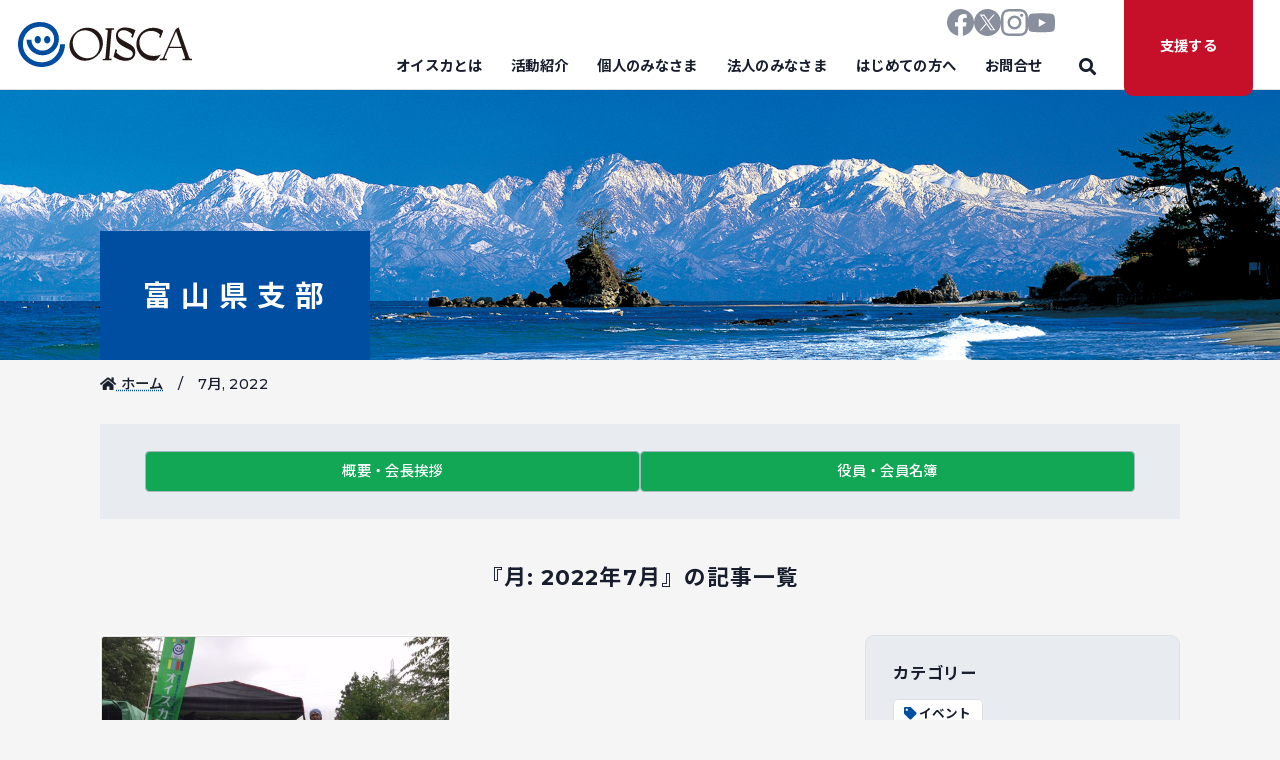

--- FILE ---
content_type: text/html; charset=UTF-8
request_url: https://oisca.org/toyama/2022/07/
body_size: 7168
content:
<!DOCTYPE html>
<html lang="ja">
	<head>
		<meta charset="UTF-8">
		<meta name="viewport" content="width=device-width, initial-scale=1">
		<link rel="preconnect" href="https://fonts.googleapis.com">
		<link rel="preconnect" href="https://fonts.gstatic.com" crossorigin>
		<link rel="preload" href="https://fonts.googleapis.com/css2?family=Noto+Sans+JP:wght@400;500;700&&display=swap" as="style">
		<link rel="stylesheet" href="https://fonts.googleapis.com/css2?family=Noto+Sans+JP:wght@400;500;700&&display=swap" media="print" onload="this.media='all'">
		<link rel="icon" href="https://oisca.org/toyama/wp-content/themes/OISCA-master/img/favicon.svg" type="image/svg+xml">
		<link href="https://oisca.org/toyama/wp-content/themes/OISCA-master/style_added.css" rel="stylesheet">
		<title>7月, 2022 - 富山県支部</title>
	<style>img:is([sizes="auto" i], [sizes^="auto," i]) { contain-intrinsic-size: 3000px 1500px }</style>
	
		<!-- All in One SEO 4.9.3 - aioseo.com -->
	<meta name="robots" content="max-image-preview:large" />
	<link rel="canonical" href="https://oisca.org/toyama/2022/07/" />
	<meta name="generator" content="All in One SEO (AIOSEO) 4.9.3" />
		<script type="application/ld+json" class="aioseo-schema">
			{"@context":"https:\/\/schema.org","@graph":[{"@type":"BreadcrumbList","@id":"https:\/\/oisca.org\/toyama\/2022\/07\/#breadcrumblist","itemListElement":[{"@type":"ListItem","@id":"https:\/\/oisca.org\/toyama#listItem","position":1,"name":"\u30db\u30fc\u30e0","item":"https:\/\/oisca.org\/toyama","nextItem":{"@type":"ListItem","@id":"https:\/\/oisca.org\/toyama\/2022\/#listItem","name":2022}},{"@type":"ListItem","@id":"https:\/\/oisca.org\/toyama\/2022\/#listItem","position":2,"name":2022,"item":"https:\/\/oisca.org\/toyama\/2022\/","nextItem":{"@type":"ListItem","@id":"https:\/\/oisca.org\/toyama\/2022\/07\/#listItem","name":"07"},"previousItem":{"@type":"ListItem","@id":"https:\/\/oisca.org\/toyama#listItem","name":"\u30db\u30fc\u30e0"}},{"@type":"ListItem","@id":"https:\/\/oisca.org\/toyama\/2022\/07\/#listItem","position":3,"name":"07","previousItem":{"@type":"ListItem","@id":"https:\/\/oisca.org\/toyama\/2022\/#listItem","name":2022}}]},{"@type":"CollectionPage","@id":"https:\/\/oisca.org\/toyama\/2022\/07\/#collectionpage","url":"https:\/\/oisca.org\/toyama\/2022\/07\/","name":"7\u6708, 2022 - \u5bcc\u5c71\u770c\u652f\u90e8","inLanguage":"ja","isPartOf":{"@id":"https:\/\/oisca.org\/toyama\/#website"},"breadcrumb":{"@id":"https:\/\/oisca.org\/toyama\/2022\/07\/#breadcrumblist"}},{"@type":"Organization","@id":"https:\/\/oisca.org\/toyama\/#organization","name":"\u5bcc\u5c71\u770c\u652f\u90e8","description":"\u516c\u76ca\u8ca1\u56e3\u6cd5\u4eba\u30aa\u30a4\u30b9\u30ab","url":"https:\/\/oisca.org\/toyama\/"},{"@type":"WebSite","@id":"https:\/\/oisca.org\/toyama\/#website","url":"https:\/\/oisca.org\/toyama\/","name":"\u5bcc\u5c71\u770c\u652f\u90e8","description":"\u516c\u76ca\u8ca1\u56e3\u6cd5\u4eba\u30aa\u30a4\u30b9\u30ab","inLanguage":"ja","publisher":{"@id":"https:\/\/oisca.org\/toyama\/#organization"}}]}
		</script>
		<!-- All in One SEO -->

<link rel='dns-prefetch' href='//fonts.googleapis.com' />
<link rel="alternate" type="application/rss+xml" title="富山県支部 &raquo; フィード" href="https://oisca.org/toyama/feed/" />
<link rel="alternate" type="application/rss+xml" title="富山県支部 &raquo; コメントフィード" href="https://oisca.org/toyama/comments/feed/" />
<link rel='stylesheet' id='wp-block-library-css' href='https://oisca.org/toyama/wp-includes/css/dist/block-library/style.min.css?ver=6.8.3' type='text/css' media='all' />
<style id='classic-theme-styles-inline-css' type='text/css'>
/*! This file is auto-generated */
.wp-block-button__link{color:#fff;background-color:#32373c;border-radius:9999px;box-shadow:none;text-decoration:none;padding:calc(.667em + 2px) calc(1.333em + 2px);font-size:1.125em}.wp-block-file__button{background:#32373c;color:#fff;text-decoration:none}
</style>
<link rel='stylesheet' id='aioseo/css/src/vue/standalone/blocks/table-of-contents/global.scss-css' href='https://oisca.org/toyama/wp-content/plugins/all-in-one-seo-pack/dist/Lite/assets/css/table-of-contents/global.e90f6d47.css?ver=4.9.3' type='text/css' media='all' />
<style id='global-styles-inline-css' type='text/css'>
:root{--wp--preset--aspect-ratio--square: 1;--wp--preset--aspect-ratio--4-3: 4/3;--wp--preset--aspect-ratio--3-4: 3/4;--wp--preset--aspect-ratio--3-2: 3/2;--wp--preset--aspect-ratio--2-3: 2/3;--wp--preset--aspect-ratio--16-9: 16/9;--wp--preset--aspect-ratio--9-16: 9/16;--wp--preset--color--black: #000000;--wp--preset--color--cyan-bluish-gray: #abb8c3;--wp--preset--color--white: #ffffff;--wp--preset--color--pale-pink: #f78da7;--wp--preset--color--vivid-red: #cf2e2e;--wp--preset--color--luminous-vivid-orange: #ff6900;--wp--preset--color--luminous-vivid-amber: #fcb900;--wp--preset--color--light-green-cyan: #7bdcb5;--wp--preset--color--vivid-green-cyan: #00d084;--wp--preset--color--pale-cyan-blue: #8ed1fc;--wp--preset--color--vivid-cyan-blue: #0693e3;--wp--preset--color--vivid-purple: #9b51e0;--wp--preset--gradient--vivid-cyan-blue-to-vivid-purple: linear-gradient(135deg,rgba(6,147,227,1) 0%,rgb(155,81,224) 100%);--wp--preset--gradient--light-green-cyan-to-vivid-green-cyan: linear-gradient(135deg,rgb(122,220,180) 0%,rgb(0,208,130) 100%);--wp--preset--gradient--luminous-vivid-amber-to-luminous-vivid-orange: linear-gradient(135deg,rgba(252,185,0,1) 0%,rgba(255,105,0,1) 100%);--wp--preset--gradient--luminous-vivid-orange-to-vivid-red: linear-gradient(135deg,rgba(255,105,0,1) 0%,rgb(207,46,46) 100%);--wp--preset--gradient--very-light-gray-to-cyan-bluish-gray: linear-gradient(135deg,rgb(238,238,238) 0%,rgb(169,184,195) 100%);--wp--preset--gradient--cool-to-warm-spectrum: linear-gradient(135deg,rgb(74,234,220) 0%,rgb(151,120,209) 20%,rgb(207,42,186) 40%,rgb(238,44,130) 60%,rgb(251,105,98) 80%,rgb(254,248,76) 100%);--wp--preset--gradient--blush-light-purple: linear-gradient(135deg,rgb(255,206,236) 0%,rgb(152,150,240) 100%);--wp--preset--gradient--blush-bordeaux: linear-gradient(135deg,rgb(254,205,165) 0%,rgb(254,45,45) 50%,rgb(107,0,62) 100%);--wp--preset--gradient--luminous-dusk: linear-gradient(135deg,rgb(255,203,112) 0%,rgb(199,81,192) 50%,rgb(65,88,208) 100%);--wp--preset--gradient--pale-ocean: linear-gradient(135deg,rgb(255,245,203) 0%,rgb(182,227,212) 50%,rgb(51,167,181) 100%);--wp--preset--gradient--electric-grass: linear-gradient(135deg,rgb(202,248,128) 0%,rgb(113,206,126) 100%);--wp--preset--gradient--midnight: linear-gradient(135deg,rgb(2,3,129) 0%,rgb(40,116,252) 100%);--wp--preset--font-size--small: 13px;--wp--preset--font-size--medium: 20px;--wp--preset--font-size--large: 36px;--wp--preset--font-size--x-large: 42px;--wp--preset--spacing--20: 0.44rem;--wp--preset--spacing--30: 0.67rem;--wp--preset--spacing--40: 1rem;--wp--preset--spacing--50: 1.5rem;--wp--preset--spacing--60: 2.25rem;--wp--preset--spacing--70: 3.38rem;--wp--preset--spacing--80: 5.06rem;--wp--preset--shadow--natural: 6px 6px 9px rgba(0, 0, 0, 0.2);--wp--preset--shadow--deep: 12px 12px 50px rgba(0, 0, 0, 0.4);--wp--preset--shadow--sharp: 6px 6px 0px rgba(0, 0, 0, 0.2);--wp--preset--shadow--outlined: 6px 6px 0px -3px rgba(255, 255, 255, 1), 6px 6px rgba(0, 0, 0, 1);--wp--preset--shadow--crisp: 6px 6px 0px rgba(0, 0, 0, 1);}:where(.is-layout-flex){gap: 0.5em;}:where(.is-layout-grid){gap: 0.5em;}body .is-layout-flex{display: flex;}.is-layout-flex{flex-wrap: wrap;align-items: center;}.is-layout-flex > :is(*, div){margin: 0;}body .is-layout-grid{display: grid;}.is-layout-grid > :is(*, div){margin: 0;}:where(.wp-block-columns.is-layout-flex){gap: 2em;}:where(.wp-block-columns.is-layout-grid){gap: 2em;}:where(.wp-block-post-template.is-layout-flex){gap: 1.25em;}:where(.wp-block-post-template.is-layout-grid){gap: 1.25em;}.has-black-color{color: var(--wp--preset--color--black) !important;}.has-cyan-bluish-gray-color{color: var(--wp--preset--color--cyan-bluish-gray) !important;}.has-white-color{color: var(--wp--preset--color--white) !important;}.has-pale-pink-color{color: var(--wp--preset--color--pale-pink) !important;}.has-vivid-red-color{color: var(--wp--preset--color--vivid-red) !important;}.has-luminous-vivid-orange-color{color: var(--wp--preset--color--luminous-vivid-orange) !important;}.has-luminous-vivid-amber-color{color: var(--wp--preset--color--luminous-vivid-amber) !important;}.has-light-green-cyan-color{color: var(--wp--preset--color--light-green-cyan) !important;}.has-vivid-green-cyan-color{color: var(--wp--preset--color--vivid-green-cyan) !important;}.has-pale-cyan-blue-color{color: var(--wp--preset--color--pale-cyan-blue) !important;}.has-vivid-cyan-blue-color{color: var(--wp--preset--color--vivid-cyan-blue) !important;}.has-vivid-purple-color{color: var(--wp--preset--color--vivid-purple) !important;}.has-black-background-color{background-color: var(--wp--preset--color--black) !important;}.has-cyan-bluish-gray-background-color{background-color: var(--wp--preset--color--cyan-bluish-gray) !important;}.has-white-background-color{background-color: var(--wp--preset--color--white) !important;}.has-pale-pink-background-color{background-color: var(--wp--preset--color--pale-pink) !important;}.has-vivid-red-background-color{background-color: var(--wp--preset--color--vivid-red) !important;}.has-luminous-vivid-orange-background-color{background-color: var(--wp--preset--color--luminous-vivid-orange) !important;}.has-luminous-vivid-amber-background-color{background-color: var(--wp--preset--color--luminous-vivid-amber) !important;}.has-light-green-cyan-background-color{background-color: var(--wp--preset--color--light-green-cyan) !important;}.has-vivid-green-cyan-background-color{background-color: var(--wp--preset--color--vivid-green-cyan) !important;}.has-pale-cyan-blue-background-color{background-color: var(--wp--preset--color--pale-cyan-blue) !important;}.has-vivid-cyan-blue-background-color{background-color: var(--wp--preset--color--vivid-cyan-blue) !important;}.has-vivid-purple-background-color{background-color: var(--wp--preset--color--vivid-purple) !important;}.has-black-border-color{border-color: var(--wp--preset--color--black) !important;}.has-cyan-bluish-gray-border-color{border-color: var(--wp--preset--color--cyan-bluish-gray) !important;}.has-white-border-color{border-color: var(--wp--preset--color--white) !important;}.has-pale-pink-border-color{border-color: var(--wp--preset--color--pale-pink) !important;}.has-vivid-red-border-color{border-color: var(--wp--preset--color--vivid-red) !important;}.has-luminous-vivid-orange-border-color{border-color: var(--wp--preset--color--luminous-vivid-orange) !important;}.has-luminous-vivid-amber-border-color{border-color: var(--wp--preset--color--luminous-vivid-amber) !important;}.has-light-green-cyan-border-color{border-color: var(--wp--preset--color--light-green-cyan) !important;}.has-vivid-green-cyan-border-color{border-color: var(--wp--preset--color--vivid-green-cyan) !important;}.has-pale-cyan-blue-border-color{border-color: var(--wp--preset--color--pale-cyan-blue) !important;}.has-vivid-cyan-blue-border-color{border-color: var(--wp--preset--color--vivid-cyan-blue) !important;}.has-vivid-purple-border-color{border-color: var(--wp--preset--color--vivid-purple) !important;}.has-vivid-cyan-blue-to-vivid-purple-gradient-background{background: var(--wp--preset--gradient--vivid-cyan-blue-to-vivid-purple) !important;}.has-light-green-cyan-to-vivid-green-cyan-gradient-background{background: var(--wp--preset--gradient--light-green-cyan-to-vivid-green-cyan) !important;}.has-luminous-vivid-amber-to-luminous-vivid-orange-gradient-background{background: var(--wp--preset--gradient--luminous-vivid-amber-to-luminous-vivid-orange) !important;}.has-luminous-vivid-orange-to-vivid-red-gradient-background{background: var(--wp--preset--gradient--luminous-vivid-orange-to-vivid-red) !important;}.has-very-light-gray-to-cyan-bluish-gray-gradient-background{background: var(--wp--preset--gradient--very-light-gray-to-cyan-bluish-gray) !important;}.has-cool-to-warm-spectrum-gradient-background{background: var(--wp--preset--gradient--cool-to-warm-spectrum) !important;}.has-blush-light-purple-gradient-background{background: var(--wp--preset--gradient--blush-light-purple) !important;}.has-blush-bordeaux-gradient-background{background: var(--wp--preset--gradient--blush-bordeaux) !important;}.has-luminous-dusk-gradient-background{background: var(--wp--preset--gradient--luminous-dusk) !important;}.has-pale-ocean-gradient-background{background: var(--wp--preset--gradient--pale-ocean) !important;}.has-electric-grass-gradient-background{background: var(--wp--preset--gradient--electric-grass) !important;}.has-midnight-gradient-background{background: var(--wp--preset--gradient--midnight) !important;}.has-small-font-size{font-size: var(--wp--preset--font-size--small) !important;}.has-medium-font-size{font-size: var(--wp--preset--font-size--medium) !important;}.has-large-font-size{font-size: var(--wp--preset--font-size--large) !important;}.has-x-large-font-size{font-size: var(--wp--preset--font-size--x-large) !important;}
:where(.wp-block-post-template.is-layout-flex){gap: 1.25em;}:where(.wp-block-post-template.is-layout-grid){gap: 1.25em;}
:where(.wp-block-columns.is-layout-flex){gap: 2em;}:where(.wp-block-columns.is-layout-grid){gap: 2em;}
:root :where(.wp-block-pullquote){font-size: 1.5em;line-height: 1.6;}
</style>
<link rel='stylesheet' id='parent-style-css' href='https://oisca.org/toyama/wp-content/themes/OISCA-master/style.css?ver=6.8.3' type='text/css' media='all' />
<link rel='stylesheet' id='google-fonts-css' href='https://fonts.googleapis.com/css2?family=Montserrat:ital,wght@0,400;0,500;0,700;1,400;1,500;1,700&#038;family=Noto+Sans+JP:wght@400;500;700&#038;display=swap' type='text/css' media='' />
<link rel='stylesheet' id='reboot-css' href='https://oisca.org/toyama/wp-content/themes/OISCA-master/css/reboot.css' type='text/css' media='all' />
<link rel='stylesheet' id='font-awesome-css' href='https://oisca.org/toyama/wp-content/themes/OISCA-master/fontawesome/css/all.min.css?ver=5.15.4' type='text/css' media='' />
<link rel='stylesheet' id='swiper-css' href='https://oisca.org/toyama/wp-content/themes/OISCA-master/js/swiper/swiper.min.css?ver=5.4.5' type='text/css' media='' />
<link rel='stylesheet' id='style-css' href='https://oisca.org/toyama/wp-content/themes/OISCA-master/css/style.min.css' type='text/css' media='all' />
<script type="text/javascript" src="https://oisca.org/toyama/wp-content/themes/OISCA-master/js/jquery/jquery-3.6.0.min.js?ver=3.5.1" id="jquery-js"></script>
<script type="text/javascript" src="https://oisca.org/toyama/wp-content/themes/OISCA-master/js/jquery/jquery-ui.min.js?ver=1.12.1" id="jquery-ui-js"></script>
<script type="text/javascript" src="https://oisca.org/toyama/wp-content/themes/OISCA-master/js/gsap/gsap.min.js?ver=3.6.0" id="gsap-js"></script>
<script type="text/javascript" src="https://oisca.org/toyama/wp-content/themes/OISCA-master/js/gsap/ScrollTrigger.min.js?ver=3.6.0" id="scrollTrigger-js"></script>
<script type="text/javascript" src="https://oisca.org/toyama/wp-content/themes/OISCA-master/js/swiper/swiper.min.js?ver=5.4.5" id="swiper-js"></script>
<script type="text/javascript" src="https://oisca.org/toyama/wp-content/themes/OISCA-master/js/smooth-scroll/smooth-scroll.min.js?ver=16.1.4" id="smooth-scroll-js"></script>
<script type="text/javascript" src="https://oisca.org/toyama/wp-content/themes/OISCA-master/js/jquery/jquery.waypoints.min.js?ver=4.0.1" id="waypoints-js"></script>
<script type="text/javascript" src="https://oisca.org/toyama/wp-content/themes/OISCA-master/js/jquery/jquery.counterup.min.js?ver=2.1.0" id="counterup-js"></script>
<script type="text/javascript" src="https://oisca.org/toyama/wp-content/themes/OISCA-master/js/zoom/jquery.zoom.min.js?ver=2.1.0" id="zoom-js"></script>
<script type="text/javascript" src="https://oisca.org/toyama/wp-content/themes/OISCA-master/js/common.js" id="common-js-js"></script>
<link rel="https://api.w.org/" href="https://oisca.org/toyama/wp-json/" /><link rel="EditURI" type="application/rsd+xml" title="RSD" href="https://oisca.org/toyama/xmlrpc.php?rsd" />
	</head>
	<body class="l-body">
		<header class="l-header">
			<nav class="p-globalNav js-globalNav">
				<div class="p-headerBranding">
					<a href="https://oisca.org/"><img class="p-headerBranding__main" src="https://oisca.org/toyama/wp-content/themes/OISCA-branch/img/logomark_main_global-navigation.svg"></a>
				</div>
				<div class="p-headerMenu__wrapper">
					<ul class="p-headerMenu">
						<li class="p-headerMenu__item">
							<a class="p-headerMenu__link" href="https://oisca.org/about/">オイスカとは</a>
						</li>
						<li class="p-headerMenu__item">
							<a class="p-headerMenu__link" href="https://oisca.org/projects/">活動紹介</a>
						</li>
						<li class="p-headerMenu__item">
							<a class="p-headerMenu__link" href="https://oisca.org/individual/">個人のみなさま</a>
						</li>
						<li class="p-headerMenu__item">
							<a class="p-headerMenu__link" href="https://oisca.org/corporations/">法人のみなさま</a>
						</li>
						<li class="p-headerMenu__item">
							<a class="p-headerMenu__link" href="https://oisca.org/welcome/">はじめての方へ</a>
						</li>
						<li class="p-headerMenu__item">
							<a class="p-headerMenu__link" href="https://oisca.org/contact/">お問合せ</a>
						</li>
						<li class="p-headerMenu__item p-headerMenu__search js-search">
							<div class="p-headerMenu__search__container">
								<i class="p-headerMenu__search__icon fas fa-search"></i>
								<form method="get" id="searchform" action="https://oisca.org/toyama">
	<input type="text" name="s" id="s" placeholder="サイト内検索...">
	<!-- <button>検索</button> -->
</form>								<!-- <form action="">
									<input type="text" placeholder="サイト内検索...">
								</form> -->
							</div>
						</li>
						<li class="p-headerMenu__button js-sub-menu-button">
							<a href="https://oisca.org/donation/" style="color:white; text-decoration: none; display: flex; align-items: center; height: 11rem; margin: 1rem;">支援する</a>
						</li>
						<li class="p-headerMenu__item p-headerMenu__mobile">
							<a class="p-headerMenu__link" href="https://oisca.org/news/">ニュース</a>
						</li>
						<li class="p-headerMenu__item p-headerMenu__mobile">
							<a class="p-headerMenu__link" href="https://oisca.org/events/">イベント・募集情報</a>
						</li>
						<li class="p-headerMenu__item p-headerMenu__mobile">
							<a class="p-headerMenu__link" href="https://oisca.org/blog/">スタッフブログ</a>
						</li>
					</ul>
					<ul class="p-headerMenu__sns">
						<li class="p-headerMenu__sns__item">
							<a href="https://www.facebook.com/OISCA" target="_blank"><img class="p-headerMenu__sns__icon" src="https://oisca.org/toyama/wp-content/themes/OISCA-master/img/icon_sns_facebook.svg" alt="Facebook" style="width: 3rem; height: 3rem;"></a>
						</li>
						<li class="p-headerMenu__sns__item">
							<a href="https://twitter.com/OISCA_Japan" target="_blank"><img class="p-headerMenu__sns__icon" src="https://oisca.org/toyama/wp-content/themes/OISCA-master/img/icon_sns_twitter.svg" alt="Twitter" style="width: 3rem; height: 3rem;"></a>
						</li>
						<li class="p-headerMenu__sns__item">
							<a href="https://www.instagram.com/oisca60th/" target="_blank"><img class="p-headerMenu__sns__icon" src="https://oisca.org/toyama/wp-content/themes/OISCA-master/img/icon_sns_instagram.svg" alt="Instagram" style="width: 3rem; height: 3rem;"></a>
						</li>
						<li class="p-headerMenu__sns__item">
							<a href="https://www.youtube.com/channel/UCpz1ePJv6A06F1Zhv0z1__w" target="_blank"><img class="p-headerMenu__sns__icon" src="https://oisca.org/toyama/wp-content/themes/OISCA-master/img/icon_sns_youtube.svg" alt="YouTube" style="width: 3rem; height: 3rem;"></a>
						</li>
					</ul>
				</div>
			</nav>
			<button class="p-hamburger js-hamburger">
				<div class="p-hamburger__bar p-hamburger__bar--top js-hamburgerBar"></div>
				<div class="p-hamburger__bar p-hamburger__bar--middle js-hamburgerBar">
					MENU
				</div>
				<div class="p-hamburger__bar p-hamburger__bar--bottom js-hamburgerBar"></div>
			</button>
						<div class="js-donate-button">
				<button class="p-donate js-sub-menu-button">
					<p class="p-donate__title">
						<a href="https://oisca.org/donation/" style="color:white; text-decoration: none; display: block;">支援する</a>
					</p>
					<p class="p-donate__close">
						<i class="fas fa-times"></i>
					</p>
				</button>
			</div>
					</header>
		<main class="l-main">

<section class="p-hero sub">
	<picture>
		<source srcset="https://oisca.org/toyama/wp-content/uploads/sites/16/2021/11/hero_toyama.jpg" media="(min-width: 769px)">
		<img class="p-hero__image" src="https://oisca.org/toyama/wp-content/uploads/sites/16/2021/11/hero_toyama_mobile.jpg" alt="">
	</picture>
	<div class="p-billboard gs-menuTrigger">
		<a href="https://oisca.org/toyama">富山県支部</a>
	</div>
</section>
<section class="p-breadcrumb">
	<ul id="breadcrumb" class="p-breadcrumb__container"><li><a href="https://oisca.org/toyama"><i class="fas fa-home"></i> ホーム</a></li><li class="current">7月, 2022</li></ul></section>

<section class="p-branch__head">
		<a class="p-branch__head__button" href="https://oisca.org/toyama/summary/">概要・会長挨拶</a>
		<a class="p-branch__head__button" href="https://oisca.org/toyama/officer/">役員・会員名簿</a>
	</section>

<section class="l-section --shorten p-projects__summary p-archive__summary">
	<div class="l-section__container">
		<h2 class="p-archive__lead">
			『月: <span>2022年7月</span>』の記事一覧
		</h2>
	</div>
</section>
<section class="l-section">
	<div class="l-section__container p-archive__container">
		<div class="p-archive__container__wide">
						<article class="c-card">
				<div class="c-card__image">
					<a href="https://oisca.org/toyama/2022/07/29/2022%e5%b9%b4%ef%bc%97%e6%9c%8823%e6%97%a5%ef%bc%88%e5%9c%9f%ef%bc%89%e3%80%8c%e5%a4%a9%e6%9e%97%e5%9c%b0%e5%8c%ba%e3%80%80%e7%b7%91%e3%81%ae%e9%87%8c%e5%b1%b1%e4%bf%9d%e5%85%a8%e6%a3%ae%e3%81%a5/"><img src="https://oisca.org/toyama/wp-content/uploads/sites/16/2022/07/⑧集合写真-600x450.jpg" alt=""></a>
				</div>
				<div class="c-card__contents">
					<p class="c-card__date">2022年7月29日</p>
					<p class="c-card__title">
						<a href="https://oisca.org/toyama/2022/07/29/2022%e5%b9%b4%ef%bc%97%e6%9c%8823%e6%97%a5%ef%bc%88%e5%9c%9f%ef%bc%89%e3%80%8c%e5%a4%a9%e6%9e%97%e5%9c%b0%e5%8c%ba%e3%80%80%e7%b7%91%e3%81%ae%e9%87%8c%e5%b1%b1%e4%bf%9d%e5%85%a8%e6%a3%ae%e3%81%a5/">2022年７月23日（土）「天林地区　緑の里山保全森づくり活動」夏の下草刈りを実施しました。￼</a>
					</p>
					<div class="c-card__labels bottom">
											</div>
				</div>
			</article>
					</div>
		<div class="p-archive__container__narrow">
									<div class="p-archive__list">
				<h3 class="p-archive__list__heading">カテゴリー</h3>
				<ul class="p-archive__list__container">
					<li class="c-label"><a href="https://oisca.org/toyama/category/%e3%82%a4%e3%83%99%e3%83%b3%e3%83%88/"><i class="fas fa-tag fa-fw"></i>イベント</a></li><li class="c-label"><a href="https://oisca.org/toyama/category/uncategorized/"><i class="fas fa-tag fa-fw"></i>未分類</a></li><li class="c-label"><a href="https://oisca.org/toyama/category/%e6%9c%aa%e5%88%86%e9%a1%9e/"><i class="fas fa-tag fa-fw"></i>未分類</a></li><li class="c-label"><a href="https://oisca.org/toyama/category/%e6%b4%bb%e5%8b%95%e5%85%a8%e8%88%ac/"><i class="fas fa-tag fa-fw"></i>活動全般</a></li>				</ul>
			</div>
			<div class="p-archive__list">
				<h3 class="p-archive__list__heading">アーカイブ</h3>
				<ul class="p-archive__list__container"><li><h3 class="c-label js-accordion">2025年<i class="p-archive__list__toggle fas fa-chevron-circle-right fa-fw"></i></h3><ul class="p-archive__list__item js-accordion-item"><li class="c-label"><i class="far fa-calendar-alt fa-fw"></i>	<a href='https://oisca.org/toyama/2025/12/'>2025年12月</a>&nbsp;(1)</li><li class="c-label"><i class="far fa-calendar-alt fa-fw"></i>
	<a href='https://oisca.org/toyama/2025/11/'>2025年11月</a>&nbsp;(2)</li><li class="c-label"><i class="far fa-calendar-alt fa-fw"></i>
	<a href='https://oisca.org/toyama/2025/09/'>2025年9月</a>&nbsp;(2)</li><li class="c-label"><i class="far fa-calendar-alt fa-fw"></i>
	<a href='https://oisca.org/toyama/2025/07/'>2025年7月</a>&nbsp;(2)</li><li class="c-label"><i class="far fa-calendar-alt fa-fw"></i>
	<a href='https://oisca.org/toyama/2025/06/'>2025年6月</a>&nbsp;(2)</li><li class="c-label"><i class="far fa-calendar-alt fa-fw"></i>
	<a href='https://oisca.org/toyama/2025/05/'>2025年5月</a>&nbsp;(1)</li><li class="c-label"><i class="far fa-calendar-alt fa-fw"></i>
	<a href='https://oisca.org/toyama/2025/04/'>2025年4月</a>&nbsp;(2)</li><li class="c-label"><i class="far fa-calendar-alt fa-fw"></i>
	<a href='https://oisca.org/toyama/2025/03/'>2025年3月</a>&nbsp;(1)</li></ul></li><li><h3 class="c-label js-accordion">2024年<i class="p-archive__list__toggle fas fa-chevron-circle-right fa-fw"></i></h3><ul class="p-archive__list__item js-accordion-item"><li class="c-label"><i class="far fa-calendar-alt fa-fw"></i>
	<a href='https://oisca.org/toyama/2024/12/'>2024年12月</a>&nbsp;(1)</li><li class="c-label"><i class="far fa-calendar-alt fa-fw"></i>
	<a href='https://oisca.org/toyama/2024/11/'>2024年11月</a>&nbsp;(2)</li><li class="c-label"><i class="far fa-calendar-alt fa-fw"></i>
	<a href='https://oisca.org/toyama/2024/10/'>2024年10月</a>&nbsp;(1)</li><li class="c-label"><i class="far fa-calendar-alt fa-fw"></i>
	<a href='https://oisca.org/toyama/2024/09/'>2024年9月</a>&nbsp;(1)</li><li class="c-label"><i class="far fa-calendar-alt fa-fw"></i>
	<a href='https://oisca.org/toyama/2024/08/'>2024年8月</a>&nbsp;(2)</li><li class="c-label"><i class="far fa-calendar-alt fa-fw"></i>
	<a href='https://oisca.org/toyama/2024/07/'>2024年7月</a>&nbsp;(1)</li><li class="c-label"><i class="far fa-calendar-alt fa-fw"></i>
	<a href='https://oisca.org/toyama/2024/06/'>2024年6月</a>&nbsp;(2)</li><li class="c-label"><i class="far fa-calendar-alt fa-fw"></i>
	<a href='https://oisca.org/toyama/2024/05/'>2024年5月</a>&nbsp;(2)</li><li class="c-label"><i class="far fa-calendar-alt fa-fw"></i>
	<a href='https://oisca.org/toyama/2024/04/'>2024年4月</a>&nbsp;(3)</li></ul></li><li><h3 class="c-label js-accordion">2023年<i class="p-archive__list__toggle fas fa-chevron-circle-right fa-fw"></i></h3><ul class="p-archive__list__item js-accordion-item"><li class="c-label"><i class="far fa-calendar-alt fa-fw"></i>
	<a href='https://oisca.org/toyama/2023/12/'>2023年12月</a>&nbsp;(1)</li><li class="c-label"><i class="far fa-calendar-alt fa-fw"></i>
	<a href='https://oisca.org/toyama/2023/11/'>2023年11月</a>&nbsp;(2)</li><li class="c-label"><i class="far fa-calendar-alt fa-fw"></i>
	<a href='https://oisca.org/toyama/2023/10/'>2023年10月</a>&nbsp;(2)</li><li class="c-label"><i class="far fa-calendar-alt fa-fw"></i>
	<a href='https://oisca.org/toyama/2023/09/'>2023年9月</a>&nbsp;(2)</li><li class="c-label"><i class="far fa-calendar-alt fa-fw"></i>
	<a href='https://oisca.org/toyama/2023/07/'>2023年7月</a>&nbsp;(3)</li><li class="c-label"><i class="far fa-calendar-alt fa-fw"></i>
	<a href='https://oisca.org/toyama/2023/06/'>2023年6月</a>&nbsp;(1)</li><li class="c-label"><i class="far fa-calendar-alt fa-fw"></i>
	<a href='https://oisca.org/toyama/2023/05/'>2023年5月</a>&nbsp;(4)</li><li class="c-label"><i class="far fa-calendar-alt fa-fw"></i>
	<a href='https://oisca.org/toyama/2023/04/'>2023年4月</a>&nbsp;(1)</li><li class="c-label"><i class="far fa-calendar-alt fa-fw"></i>
	<a href='https://oisca.org/toyama/2023/02/'>2023年2月</a>&nbsp;(1)</li></ul></li><li><h3 class="c-label js-accordion is-open">2022年<i class="p-archive__list__toggle fas fa-chevron-circle-right fa-fw"></i></h3><ul class="p-archive__list__item js-accordion-item"><li class="c-label"><i class="far fa-calendar-alt fa-fw"></i>
	<a href='https://oisca.org/toyama/2022/12/'>2022年12月</a>&nbsp;(1)</li><li class="c-label"><i class="far fa-calendar-alt fa-fw"></i>
	<a href='https://oisca.org/toyama/2022/11/'>2022年11月</a>&nbsp;(1)</li><li class="c-label"><i class="far fa-calendar-alt fa-fw"></i>
	<a href='https://oisca.org/toyama/2022/10/'>2022年10月</a>&nbsp;(1)</li><li class="c-label"><i class="far fa-calendar-alt fa-fw"></i>
	<a href='https://oisca.org/toyama/2022/09/'>2022年9月</a>&nbsp;(4)</li><li class="c-label"><i class="far fa-calendar-alt fa-fw"></i>
	<a href='https://oisca.org/toyama/2022/07/' aria-current="page">2022年7月</a>&nbsp;(1)</li><li class="c-label"><i class="far fa-calendar-alt fa-fw"></i>
	<a href='https://oisca.org/toyama/2022/06/'>2022年6月</a>&nbsp;(3)</li><li class="c-label"><i class="far fa-calendar-alt fa-fw"></i>
	<a href='https://oisca.org/toyama/2022/04/'>2022年4月</a>&nbsp;(1)</li></ul></li><li><h3 class="c-label js-accordion">2021年<i class="p-archive__list__toggle fas fa-chevron-circle-right fa-fw"></i></h3><ul class="p-archive__list__item js-accordion-item"><li class="c-label"><i class="far fa-calendar-alt fa-fw"></i>
	<a href='https://oisca.org/toyama/2021/12/'>2021年12月</a>&nbsp;(1)</li><li class="c-label"><i class="far fa-calendar-alt fa-fw"></i>
	<a href='https://oisca.org/toyama/2021/11/'>2021年11月</a>&nbsp;(1)</li><li class="c-label"><i class="far fa-calendar-alt fa-fw"></i>
	<a href='https://oisca.org/toyama/2021/10/'>2021年10月</a>&nbsp;(1)</li><li class="c-label"><i class="far fa-calendar-alt fa-fw"></i>
	<a href='https://oisca.org/toyama/2021/09/'>2021年9月</a>&nbsp;(1)</li><li class="c-label"><i class="far fa-calendar-alt fa-fw"></i>
	<a href='https://oisca.org/toyama/2021/07/'>2021年7月</a>&nbsp;(2)</li><li class="c-label"><i class="far fa-calendar-alt fa-fw"></i>
	<a href='https://oisca.org/toyama/2021/06/'>2021年6月</a>&nbsp;(3)</li><li class="c-label"><i class="far fa-calendar-alt fa-fw"></i>
	<a href='https://oisca.org/toyama/2021/05/'>2021年5月</a>&nbsp;(1)</li><li class="c-label"><i class="far fa-calendar-alt fa-fw"></i>
	<a href='https://oisca.org/toyama/2021/02/'>2021年2月</a>&nbsp;(1)</li><li class="c-label"><i class="far fa-calendar-alt fa-fw"></i>
	<a href='https://oisca.org/toyama/2021/01/'>2021年1月</a>&nbsp;(1)</li></ul></li><li><h3 class="c-label js-accordion">2020年<i class="p-archive__list__toggle fas fa-chevron-circle-right fa-fw"></i></h3><ul class="p-archive__list__item js-accordion-item"><li class="c-label"><i class="far fa-calendar-alt fa-fw"></i>
	<a href='https://oisca.org/toyama/2020/12/'>2020年12月</a>&nbsp;(2)</li><li class="c-label"><i class="far fa-calendar-alt fa-fw"></i>
	<a href='https://oisca.org/toyama/2020/09/'>2020年9月</a>&nbsp;(2)</li><li class="c-label"><i class="far fa-calendar-alt fa-fw"></i>
	<a href='https://oisca.org/toyama/2020/06/'>2020年6月</a>&nbsp;(1)</li><li class="c-label"><i class="far fa-calendar-alt fa-fw"></i>
	<a href='https://oisca.org/toyama/2020/04/'>2020年4月</a>&nbsp;(4)</li></ul></li><li><h3 class="c-label js-accordion">2019年<i class="p-archive__list__toggle fas fa-chevron-circle-right fa-fw"></i></h3><ul class="p-archive__list__item js-accordion-item"><li class="c-label"><i class="far fa-calendar-alt fa-fw"></i>
	<a href='https://oisca.org/toyama/2019/12/'>2019年12月</a>&nbsp;(1)</li><li class="c-label"><i class="far fa-calendar-alt fa-fw"></i>
	<a href='https://oisca.org/toyama/2019/10/'>2019年10月</a>&nbsp;(4)</li><li class="c-label"><i class="far fa-calendar-alt fa-fw"></i>
	<a href='https://oisca.org/toyama/2019/09/'>2019年9月</a>&nbsp;(2)</li><li class="c-label"><i class="far fa-calendar-alt fa-fw"></i>
	<a href='https://oisca.org/toyama/2019/08/'>2019年8月</a>&nbsp;(4)</li><li class="c-label"><i class="far fa-calendar-alt fa-fw"></i>
	<a href='https://oisca.org/toyama/2019/07/'>2019年7月</a>&nbsp;(1)</li><li class="c-label"><i class="far fa-calendar-alt fa-fw"></i>
	<a href='https://oisca.org/toyama/2019/06/'>2019年6月</a>&nbsp;(2)</li><li class="c-label"><i class="far fa-calendar-alt fa-fw"></i>
	<a href='https://oisca.org/toyama/2019/05/'>2019年5月</a>&nbsp;(1)</li><li class="c-label"><i class="far fa-calendar-alt fa-fw"></i>
	<a href='https://oisca.org/toyama/2019/04/'>2019年4月</a>&nbsp;(6)</li><li class="c-label"><i class="far fa-calendar-alt fa-fw"></i>
	<a href='https://oisca.org/toyama/2019/03/'>2019年3月</a>&nbsp;(1)</li><li class="c-label"><i class="far fa-calendar-alt fa-fw"></i>
	<a href='https://oisca.org/toyama/2019/01/'>2019年1月</a>&nbsp;(1)</li></ul></li><li><h3 class="c-label js-accordion">2018年<i class="p-archive__list__toggle fas fa-chevron-circle-right fa-fw"></i></h3><ul class="p-archive__list__item js-accordion-item"><li class="c-label"><i class="far fa-calendar-alt fa-fw"></i>
	<a href='https://oisca.org/toyama/2018/10/'>2018年10月</a>&nbsp;(5)</li><li class="c-label"><i class="far fa-calendar-alt fa-fw"></i>
	<a href='https://oisca.org/toyama/2018/09/'>2018年9月</a>&nbsp;(1)</li><li class="c-label"><i class="far fa-calendar-alt fa-fw"></i>
	<a href='https://oisca.org/toyama/2018/08/'>2018年8月</a>&nbsp;(2)</li><li class="c-label"><i class="far fa-calendar-alt fa-fw"></i>
	<a href='https://oisca.org/toyama/2018/07/'>2018年7月</a>&nbsp;(2)</li><li class="c-label"><i class="far fa-calendar-alt fa-fw"></i>
	<a href='https://oisca.org/toyama/2018/06/'>2018年6月</a>&nbsp;(1)</li><li class="c-label"><i class="far fa-calendar-alt fa-fw"></i>
	<a href='https://oisca.org/toyama/2018/05/'>2018年5月</a>&nbsp;(5)</li><li class="c-label"><i class="far fa-calendar-alt fa-fw"></i>
	<a href='https://oisca.org/toyama/2018/04/'>2018年4月</a>&nbsp;(3)</li><li class="c-label"><i class="far fa-calendar-alt fa-fw"></i>
	<a href='https://oisca.org/toyama/2018/03/'>2018年3月</a>&nbsp;(2)</li><li class="c-label"><i class="far fa-calendar-alt fa-fw"></i>
	<a href='https://oisca.org/toyama/2018/01/'>2018年1月</a>&nbsp;(1)</li></ul></li><li><h3 class="c-label js-accordion">2017年<i class="p-archive__list__toggle fas fa-chevron-circle-right fa-fw"></i></h3><ul class="p-archive__list__item js-accordion-item"><li class="c-label"><i class="far fa-calendar-alt fa-fw"></i>
	<a href='https://oisca.org/toyama/2017/12/'>2017年12月</a>&nbsp;(1)</li><li class="c-label"><i class="far fa-calendar-alt fa-fw"></i>
	<a href='https://oisca.org/toyama/2017/11/'>2017年11月</a>&nbsp;(3)</li><li class="c-label"><i class="far fa-calendar-alt fa-fw"></i>
	<a href='https://oisca.org/toyama/2017/10/'>2017年10月</a>&nbsp;(1)</li><li class="c-label"><i class="far fa-calendar-alt fa-fw"></i>
	<a href='https://oisca.org/toyama/2017/09/'>2017年9月</a>&nbsp;(1)</li><li class="c-label"><i class="far fa-calendar-alt fa-fw"></i>
	<a href='https://oisca.org/toyama/2017/08/'>2017年8月</a>&nbsp;(1)</li><li class="c-label"><i class="far fa-calendar-alt fa-fw"></i>
	<a href='https://oisca.org/toyama/2017/07/'>2017年7月</a>&nbsp;(3)</li></ul></li></ul>			</div>
						<div class="p-branch__info">
				<h3 class="c-heading__tag p-branch__info__heading">お問い合わせ</h3>
				<p>〒939-2226<br />
富山県富山市下タ林280-3</p>
<p>TEL： 076-468-7120<br />
FAX： 076-468-7128</p>
<p>e-mail：oisca_toyama@oisca.org</p>
			</div>
					</div>
	</div>
	
</section>

</main>
<footer class="l-footer">
	<section class="l-section p-recommend">
		<div class="l-section__container p-recommend__container">
			<div class="p-recommend__banners">
								<div class="p-recommend__banner">
					<a href="https://oisca.org/fuyubokin2025/"><img src="https://oisca.org/toyama/wp-content/uploads/2025/12/リコメンドバナー-1-600x375.jpg" alt=""></a>
				</div>
								<div class="p-recommend__banner">
					<a href="https://oisca.org/projects/cfp/"><img src="https://oisca.org/toyama/wp-content/uploads/2023/11/リコメンドバナー-2-600x375.jpg" alt=""></a>
				</div>
								<div class="p-recommend__banner">
					<a href="https://oisca.org/projects/fujisan/"><img src="https://oisca.org/toyama/wp-content/uploads/2023/11/リコメンドバナー-3-600x376.jpg" alt=""></a>
				</div>
								<div class="p-recommend__banner">
					<a href="https://oisca.org/projects/block/"><img src="https://oisca.org/toyama/wp-content/uploads/2021/10/banner-block.png" alt=""></a>
				</div>
								<div class="p-recommend__banner">
					<a href="https://oisca.org/projects/kaiganrin/"><img src="https://oisca.org/toyama/wp-content/uploads/2023/11/海岸林-600x375.jpg" alt=""></a>
				</div>
								<div class="p-recommend__banner">
					<a href="https://oisca.org/welcome/"><img src="https://oisca.org/toyama/wp-content/uploads/2024/04/はじめての方へ-600x375.jpg" alt=""></a>
				</div>
								<div class="p-recommend__banner">
					<a href="https://oisca.org/blog/"><img src="https://oisca.org/toyama/wp-content/uploads/2023/11/リコメンドバナー-1-1-600x375.jpg" alt=""></a>
				</div>
								<div class="p-recommend__banner">
					<a href="https://oisca.org/individual/heritage/"><img src="https://oisca.org/toyama/wp-content/uploads/2023/11/リコメンドバナー-1-600x375.jpg" alt=""></a>
				</div>
							</div>
			<div class="p-recommend__buttons">
								<a class="p-recommend__button c-borderButton" href="https://oisca.org/mail_magazine/">メールマガジン</a>
								<a class="p-recommend__button c-borderButton" href="https://oisca.org/magazine/">広報誌OISCA</a>
								<a class="p-recommend__button c-borderButton" href="https://oisca.org/infomation/">会員・支援者のみなさま</a>
											</div>
		</div>
	</section>
	<section class="l-section p-footer gs-footerTrigger">
		<div class="l-section__container p-footer__container">
			<div class="p-footer__branding">
				<picture >
					<source srcset="https://oisca.org/toyama/wp-content/themes/OISCA-branch/img/logomark_footer.svg" media="(min-width: 768px)">
					<img src="https://oisca.org/toyama/wp-content/themes/OISCA-branch/img/logomark_footer_mobile.svg" alt="">
				</picture>
			</div>
					</div>
	</section>
	<p class="p-footer__copyright">&copy; 2023 OISCA</p>
</footer>
								
				</body>

<script type="speculationrules">
{"prefetch":[{"source":"document","where":{"and":[{"href_matches":"\/toyama\/*"},{"not":{"href_matches":["\/toyama\/wp-*.php","\/toyama\/wp-admin\/*","\/toyama\/wp-content\/uploads\/sites\/16\/*","\/toyama\/wp-content\/*","\/toyama\/wp-content\/plugins\/*","\/toyama\/wp-content\/themes\/OISCA-branch\/*","\/toyama\/wp-content\/themes\/OISCA-master\/*","\/toyama\/*\\?(.+)"]}},{"not":{"selector_matches":"a[rel~=\"nofollow\"]"}},{"not":{"selector_matches":".no-prefetch, .no-prefetch a"}}]},"eagerness":"conservative"}]}
</script>
<script type="text/javascript" src="https://oisca.org/toyama/wp-content/themes/OISCA-master/js/jquery/jquery-migrate-3.3.2.min.js?ver=1.2.1" id="jquery-migrate-js"></script>
</html>

--- FILE ---
content_type: image/svg+xml
request_url: https://oisca.org/toyama/wp-content/themes/OISCA-branch/img/logomark_footer.svg
body_size: 19930
content:
<?xml version="1.0" encoding="utf-8"?>
<!-- Generator: Adobe Illustrator 25.4.1, SVG Export Plug-In . SVG Version: 6.00 Build 0)  -->
<svg version="1.1" xmlns="http://www.w3.org/2000/svg" xmlns:xlink="http://www.w3.org/1999/xlink" x="0px" y="0px"
	 viewBox="0 0 446.1 533.1" style="enable-background:new 0 0 446.1 533.1;" xml:space="preserve">
<style type="text/css">
	.st0{fill:#004EA2;}
	.st1{fill:#595757;}
</style>
<g id="レイヤー_1">
	<g>
		<g>
			<g>
				<g>
					<path class="st0" d="M199.9,137.7c11.1,0,20.1-10.9,20.1-24.4c0-13.5-9-24.4-20.1-24.4c-11.1,0-20.1,10.9-20.1,24.4
						C179.8,126.8,188.8,137.7,199.9,137.7z"/>
					<path class="st0" d="M260.2,137.7c11.1,0,20.1-10.9,20.1-24.4c0-13.5-9-24.4-20.1-24.4c-11.1,0-20.1,10.9-20.1,24.4
						C240.2,126.8,249.1,137.7,260.2,137.7z"/>
				</g>
			</g>
			<path class="st0" d="M342.5,142.4c0,32.5-13.4,61.4-34.5,82.4c-21.8,21.7-51,33.2-84.4,33.2c-31.4,0-62.2-12.4-84.5-34.1
				c-22.2-21.6-34.5-50.5-34.5-81.4c0-33.3,12.4-62,34-82.9c17.6-17.1,41.6-26.8,65.8-28.9c3.7-0.4,7.5-0.6,11.3-0.6
				c16.6,0,31.9,3.7,45,10.2c25.9,11.7,43.9,37.7,43.9,67.9c0,41.2-33.4,74.5-74.5,74.5c-40.4,0-69.9-29.4-71-69.4h-31
				c0,26.6,10.7,51.6,30.2,70.5c19.2,18.6,44.5,28.9,71.4,28.9c28.1,0,54.3-10.4,73.7-29.6c21.2-20.9,31.6-48.5,31.6-73.1
				c0-31.1-12.2-58-31.9-77c-21.6-20.9-49.5-33-90.3-33c-37,0-73.6,14.6-99.5,41.5c-25.6,26.6-39.7,61.4-39.7,100.9
				c0,39,15.5,75.5,43.6,102.8c28.2,27.3,67,43,106.6,43c41.4,0,79.3-15,106.7-42.3c26.7-26.6,43.3-64,43.3-103.5L342.5,142.4z"/>
		</g>
		<g>
			<path d="M138.6,318.5c-18.1,0-33.9,14.6-35.2,32.6c-1.3,18,12.3,32.6,30.5,32.6c18.1,0,33.9-14.6,35.2-32.6
				C170.4,333.1,156.7,318.5,138.6,318.5z M136,378.5c-15.5-1.5-26.3-14.9-26.2-30.1c0.1-15.1,11.1-26.2,26.5-24.7
				c15.5,1.5,26.3,14.9,26.2,30.1C162.5,368.9,151.5,379.9,136,378.5z"/>
			<path d="M283.5,371c-3.8,2-8.6,2.9-14.5,2.9c-16.2,0-26.9-10.2-28-24.7c-1.1-14.5,9-25.6,24.9-24.7c5.1,0.3,10.6,2.6,15.7,7.1
				l-2.1,5.2l3.2,1.5l5.1-13.8c-4.6-3.9-12.7-6.1-19.9-6.1c-18.5,0.1-33,14.5-32.9,32.5c0.1,18,15,32.6,33.5,32.5
				c0.8,0,1.4,0,2.2-0.1c3.1-0.2,4.9-1.8,6.8-4.1C279.5,376.9,283.5,371,283.5,371z"/>
			<path d="M174.6,319.8l-0.2,2.8h0.5h0.4h0c2,0,3.7,0.1,3.6,1.7c0,0.1,0,0.1,0,0.2l-4.6,53.1c0,0,0,0,0,0s-0.4,2.2-2.6,2.2h-2.5
				l-0.2,2.8l16.9,0l0.2-2.8h-0.5h-0.4h0c-2,0-3.7,0-3.6-1.7c0,0,0-0.1,0-0.1l4.6-53.1c0,0,0,0,0,0s0.2-2.2,2.3-2.2h2.3l0.2-2.8
				H174.6z"/>
			<path d="M233.3,323.3l-5.4,14.6l-3.2-1.4l2-5.1c0,0-7.6-8.3-16.8-8.2c-8.5,0.1-11.2,6.2-11,9.3c0.2,4,1.9,6.1,9.9,10.9
				c5.3,3.2,8.4,4.5,12.4,7c5.1,3.2,12.3,6.9,11.7,17.9c-0.6,11.4-10.4,15.7-20.8,15.6c-7.8-0.1-17-4.5-21.9-8.1l4-14.9l3.3,1.6
				l-1.4,4.7c0,0,8.8,11.1,23,10.9c8.5-0.1,9.4-6.8,9.3-8.6c-0.3-3.1-2-5.5-9-9c-7-3.5-11.3-5.7-15.5-8.7c-5.5-4-8.8-8.9-8.7-17.7
				c0.1-10.6,8.1-15.8,16.6-15.9C220.9,318,229.2,321,233.3,323.3z"/>
			<path d="M344.2,379.8h-0.4h0c-4,0-4.4-0.8-5.1-2.7c0,0,0,0,0,0l-20.9-59.5l-5.8,4.2l-24.6,55.8c-0.4,0.7-2.1,2.2-3.9,2.2H281
				l-0.2,2.8l14,0l0.2-2.8h-0.5h-0.4h0c-2,0-4.3-0.1-3.6-2.3l8.3-19.1h25.3l6.4,18.7c0.2,0.9,0.4,2.7-2.1,2.7h-2.9l-0.2,2.8l19.1,0
				l0.2-2.8H344.2z M300,355.9l13.1-30l10.4,30H300z"/>
		</g>
	</g>
</g>
<g id="編集モード">
	<g>
		<g>
			<g>
				<polygon points="276.2,533 275,533 274.5,532.9 274.3,532.8 274.1,532.7 274.1,532.6 273.9,532.6 273.8,532.5 273.5,532.4 
					273.4,532.3 273.2,532.2 273.1,532.1 272.8,532.1 272.6,532 272.4,531.9 272.4,531.8 272.2,531.7 272.2,531.6 272.1,531.6 
					272,531.4 271.9,531.3 271.8,531.1 271.7,530.9 271.7,530.8 271.6,530.7 271.5,530.6 271.4,530.5 271.3,530.4 271.2,530.3 
					271.2,529.9 271.1,529.6 271,529 270.9,528.6 270.8,527.9 270.8,524.2 270.6,523.5 270.6,517.9 270.5,517.2 270.5,516.4 
					270.5,516.3 270.5,515.5 270.4,514.8 270.4,510.2 270.3,509.6 270.4,509.3 270.3,508.8 270.4,508.3 270.3,508 270.4,507.7 
					270.3,507.6 270.4,507.4 270.3,506.8 270.3,504.1 270.1,503.7 269.9,503.7 269.5,503.8 269.5,504 269.4,504.1 269.3,504.2 
					269.2,504.2 269.1,504.3 269,504.4 269,504.5 268.8,504.6 268.8,504.7 268.7,504.9 268.6,505 268.5,505.1 268.4,505.2 
					268.3,505.3 268.3,505.4 268.2,505.5 268.1,505.8 268,505.9 267.9,506 267.8,506.1 267.8,506.2 267.7,506.3 267.6,506.4 
					267.5,506.4 267.4,506.6 267.3,506.6 267.3,506.8 267.1,506.9 267.1,507.1 267,507.1 266.9,507.2 266.8,507.3 266.7,507.4 
					266.6,507.5 266.6,507.6 266.5,507.6 266.4,507.8 266.3,507.9 266.2,508.1 266.1,508.1 266.1,508.3 266,508.3 265.9,508.4 
					265.8,508.5 265.7,508.7 265.6,508.8 265.6,508.9 265.4,509 265.4,509.2 265.3,509.3 265.2,509.5 265.1,509.5 265,509.6 
					264.9,509.7 264.9,509.8 264.8,510 264.7,510.1 264.6,510.2 264.5,510.4 264.4,510.5 264.4,510.6 264.3,510.7 264.2,510.8 
					264.1,510.9 264,511 263.9,511.1 263.9,511.3 263.7,511.4 263.7,511.5 263.6,511.5 263.5,511.7 263.4,511.8 263.3,512 
					263.2,512.1 263.2,512.2 263,512.2 262.9,512.3 262.7,512.4 262.7,512.6 262.6,512.7 262.5,512.9 262.4,512.9 262.3,513 
					262.2,513.1 262.2,513.2 262,513.2 262,513.4 261.9,513.4 261.8,513.5 261.7,513.6 261.6,513.7 261.5,513.8 261.5,513.9 
					261.4,513.9 261.3,514.1 261.2,514.2 261.1,514.4 261,514.4 261,514.6 260.8,514.6 260.8,514.7 260.7,514.8 260.6,514.9 
					260.5,514.9 260.5,515.1 260.3,515.1 260.3,515.2 260.2,515.3 260.1,515.4 260,515.5 259.9,515.6 259.8,515.6 259.8,515.7 
					259.7,515.8 259.6,515.9 259.5,516 259.4,516.1 259.3,516.3 259.2,516.4 259,516.5 258.9,516.6 258.8,516.6 258.8,516.8 
					258.6,516.8 258.6,516.9 258.5,517 258.4,517.1 258.3,517.2 258.2,517.3 258.1,517.3 258.1,517.4 258,517.5 257.9,517.6 
					257.8,517.7 257.7,517.8 257.6,517.8 257.6,518 257.4,518 257.3,518.2 257.1,518.3 257.1,518.5 256.9,518.5 256.9,518.6 
					256.8,518.7 256.7,518.8 256.6,518.9 256.5,519 256.4,519 256.4,519.1 256.3,519.2 256.2,519.3 256.1,519.4 256,519.5 
					255.9,519.5 255.9,519.7 255.7,519.7 255.6,519.8 255.4,519.9 255.4,520 255.2,520.1 255.2,520.2 255.1,520.2 255,520.3 
					254.8,520.4 254.7,520.5 254.6,520.6 254.5,520.7 254.4,520.7 254.3,520.8 254.2,520.9 254,521.1 253.8,521.2 253.7,521.4 
					253.5,521.4 253.5,521.5 253.4,521.6 253.3,521.7 253.2,521.8 253.1,521.9 253,521.9 253,522 252.8,522.1 252.7,522.2 
					252.5,522.3 252.5,522.4 252.3,522.4 252.3,522.5 252.2,522.6 252.1,522.7 252,522.8 251.9,522.9 251.8,522.9 251.7,523.1 
					251.5,523.1 251.4,523.2 251.3,523.3 251.3,523.4 251.1,523.5 251,523.6 250.8,523.6 250.8,523.7 250.6,523.8 250.6,523.9 
					250.4,524 250.3,524.1 250.1,524.1 250.1,524.2 249.9,524.3 249.8,524.4 249.6,524.5 249.5,524.6 249.3,524.6 249.2,524.8 
					249.1,524.8 249.1,524.9 248.9,525 248.8,525.1 248.6,525.2 248.5,525.3 248.4,525.3 248.4,525.4 248.2,525.5 248.1,525.6 
					247.9,525.7 247.8,525.8 247.6,525.8 247.5,525.9 247.4,526 247.4,526.1 247.2,526.2 247.2,526.3 247,526.3 246.9,526.5 
					246.7,526.5 246.6,526.6 246.4,526.7 246.3,526.8 246.2,526.9 246.1,527 245.8,527 245.7,527.1 245.5,527.2 245.4,527.3 
					245.1,527.4 245,527.5 244.9,527.5 244.8,527.6 244.6,527.7 244.5,527.8 244.3,527.9 244.2,528 244,528 244,528.2 243.8,528.2 
					243.7,528.3 243.5,528.4 243.4,528.5 243.2,528.6 243,528.7 242.8,528.7 242.7,528.8 242.5,528.9 242.4,529 242.2,529.1 
					242,529.2 241.7,529.2 241.6,529.3 241.4,529.4 241.3,529.5 241.1,529.6 241,529.7 240.7,529.7 240.5,529.9 240.2,529.9 
					240.1,530 239.9,530.1 239.8,530.2 239.5,530.3 239.4,530.4 239.1,530.4 239,530.5 238.7,530.6 238.6,530.7 238.3,530.8 
					238.2,530.9 237.9,530.9 237.8,531.1 237.3,531.1 237,531.2 236.5,531.3 236.2,531.4 235.7,531.4 235.5,531.4 235.3,531.3 
					235.3,531.1 235.5,531.1 235.5,530.9 235.6,530.9 235.7,530.8 235.8,530.7 235.8,530.6 236,530.5 236,530.4 236.1,530.4 
					236.2,530.3 236.4,530.2 236.5,530.1 236.6,530 236.7,529.9 236.8,529.9 236.9,529.7 237,529.6 237,529.4 237.2,529.3 
					237.3,529.2 237.5,529.2 237.6,529.1 237.7,529 237.7,528.9 237.8,528.8 237.9,528.7 238,528.7 238.1,528.6 238.2,528.5 
					238.2,528.4 238.3,528.3 238.4,528.2 238.5,528.2 238.6,528 238.7,528 238.7,527.9 238.9,527.8 238.9,527.7 239.1,527.6 
					239.2,527.5 239.4,527.4 239.5,527.1 239.7,527 239.8,526.9 239.9,526.8 239.9,526.7 240.1,526.6 240.2,526.5 240.4,526.5 
					240.4,526.3 240.6,526.3 240.6,526.2 240.7,526.1 240.8,525.9 241,525.8 241.1,525.7 241.2,525.6 241.3,525.5 241.4,525.4 
					241.5,525.3 241.6,525.3 241.6,525.2 241.7,525.1 241.8,525 241.9,524.9 242,524.8 242.1,524.8 242.1,524.6 242.3,524.6 
					242.3,524.5 242.4,524.4 242.5,524.3 242.6,524.2 242.7,524.1 242.8,524.1 242.8,524 242.9,523.9 243,523.8 243.1,523.7 
					243.2,523.6 243.3,523.6 243.3,523.5 243.4,523.4 243.5,523.3 243.6,523.2 243.7,523.1 243.8,523.1 243.8,522.9 244,522.9 
					244,522.7 244.1,522.6 244.2,522.4 244.3,522.4 244.4,522.3 244.5,522.2 244.5,522.1 244.6,522 244.7,521.9 244.8,521.9 
					244.9,521.8 245,521.7 245,521.6 245.1,521.5 245.2,521.4 245.3,521.4 245.4,521.2 245.5,521.2 245.5,521.1 245.7,521 
					245.7,520.8 245.8,520.7 245.9,520.6 246,520.5 246.1,520.4 246.2,520.3 246.2,520.2 246.3,520.2 246.4,520.1 246.5,520 
					246.6,519.9 246.7,519.8 246.7,519.7 246.8,519.7 246.9,519.5 247,519.5 247.1,519.4 247.2,519.3 247.2,519.2 247.4,519.1 
					247.4,519 247.5,519 247.6,518.9 247.7,518.8 247.8,518.6 247.9,518.5 247.9,518.4 248,518.3 248.1,518.2 248.2,518.1 
					248.3,518 248.4,518 248.4,517.8 248.5,517.8 248.6,517.7 248.7,517.6 248.8,517.5 248.9,517.4 248.9,517.3 249.1,517.3 
					249.1,517.1 249.2,517 249.3,516.8 249.4,516.8 249.5,516.6 249.6,516.6 249.6,516.5 249.7,516.4 249.8,516.3 249.9,516.3 
					250,516.1 250.1,516.1 250.1,516 250.3,515.9 250.3,515.7 250.4,515.6 250.5,515.4 250.6,515.3 250.8,515.1 250.9,514.9 
					251,514.8 251.1,514.7 251.2,514.6 251.3,514.4 251.3,514.3 251.4,514.2 251.5,514.1 251.6,514 251.7,513.9 251.8,513.8 
					251.8,513.6 251.9,513.5 252,513.4 252.1,513.4 252.2,513.2 252.3,513.1 252.3,512.9 252.5,512.9 252.5,512.7 252.6,512.7 
					252.7,512.6 252.8,512.5 252.9,512.3 253,512.2 253,512.1 253.1,512 253.2,511.8 253.3,511.7 253.4,511.5 253.5,511.5 
					253.5,511.4 253.6,511.3 253.7,511.1 253.8,511 253.9,510.9 254,510.8 254,510.6 254.2,510.5 254.2,510.4 254.3,510.3 
					254.4,510.2 254.5,510.1 254.6,510 254.7,509.8 254.7,509.7 254.8,509.6 254.9,509.5 255,509.5 255.1,509.3 255.2,509.3 
					255.2,509.1 255.4,509 255.4,508.8 255.5,508.8 255.6,508.7 255.7,508.6 255.8,508.4 255.9,508.3 255.9,508.1 256,508.1 
					256.1,507.9 256.2,507.8 256.3,507.6 256.4,507.5 256.4,507.3 256.5,507.2 256.6,507.1 256.7,507 256.8,506.7 256.9,506.6 
					256.9,506.4 257.1,506.3 257.1,506 257.2,505.9 257.3,505.8 257.4,505.7 257.5,505.6 257.6,505.5 257.6,505.3 257.7,505.1 
					257.8,504.9 257.9,504.9 258,504.7 258.1,504.7 258.1,504.5 258.2,504.4 258.3,504.2 258.4,504.1 258.5,503.8 258.6,503.7 
					258.6,503.5 258.8,503.4 258.8,503.2 258.9,503.2 259,503 259.1,502.9 259.2,502.7 259.3,502.6 259.3,502.5 259.4,502.4 
					259.5,502.2 259.6,502.1 259.7,502 259.8,501.9 259.8,501.6 259.9,501.5 260,501.3 260.1,501.2 260.2,501 260.3,500.9 
					260.3,500.8 260.5,500.7 260.5,500.5 260.6,500.4 260.7,500.3 260.8,500.2 260.8,499.9 261,499.8 261,499.5 261.1,499.4 
					261.2,499.1 261.3,499 261.4,498.7 261.5,498.6 261.5,498.5 261.6,498.4 261.7,498.2 261.8,498 261.9,497.7 262,497.6 
					262,497.3 262.2,497.1 262.2,496.9 262.3,496.8 262.4,496.5 262.5,496.4 262.6,496.1 262.7,496 262.7,495.6 262.8,495.4 
					262.9,495.2 263,495.1 263.1,494.8 263.2,494.6 263.2,494.2 263.3,494 263.4,493.6 263.5,493.5 263.6,493.2 263.7,493.1 
					263.7,492.7 263.6,492.3 263.1,492.2 259.9,492.2 259.5,492.1 258.9,492.2 258.6,492.1 258,492.2 257.5,492 257,492 
					256.5,492.2 256,492.1 255.8,492.2 255.5,492.1 255.4,492.2 254.6,492.1 253.9,492.2 251.6,492.2 251.2,492.1 250.7,492.2 
					247.1,492.2 246.7,492.1 246.2,492.2 245.8,492.1 245.5,492.2 245.1,492.1 245,492.2 244.8,492.1 244.3,492.2 243.7,492.1 
					243.5,492.2 243,492.1 242.8,492.2 242.6,492.1 242.4,492.2 242.3,492.1 242.1,492.2 241.7,492 240.5,492 240.1,492.2 
					239.6,492.1 239.4,492.2 238.8,492.1 238.1,491.9 238,491.6 237.9,491.3 237.8,490.7 237.8,489 237.9,488.5 237.8,488 
					237.9,487.7 237.8,487.1 237.9,486.6 238,486.4 238.1,486.2 238.5,486.1 239.8,486.1 240.5,485.9 243.4,485.9 243.8,485.8 
					244.6,485.9 245,485.8 245.4,485.9 245.5,485.8 246.1,485.9 247,485.9 247.6,485.8 248.2,485.9 248.7,485.9 249.3,485.8 
					259.7,485.8 260.1,485.6 260.8,485.7 261.2,485.6 261.6,485.7 262.1,485.6 262.4,485.7 262.9,485.6 263.2,485.7 263.6,485.6 
					264.3,485.7 265,485.6 268.9,485.6 269.5,485.5 269.7,485.4 270,485.3 270,485.2 270.1,485.1 270.2,485 270.1,484.8 
					270.3,484.4 270.3,480.5 270.4,479.8 270.4,479.1 270.5,478.7 272,478.4 272.8,478.4 273.5,478.3 275.9,478.3 276.3,478.2 
					276.7,478.3 278.1,478.3 278.5,478.2 278.6,478.2 278.7,478.3 278.8,478.4 278.9,478.5 279,478.6 279.1,478.9 279.1,479.8 
					279.2,480.5 279.2,481.2 279.3,481.8 279.3,482.4 279.4,483 279.4,484.6 279.6,485 279.7,485.1 279.7,485.3 279.8,485.4 
					279.9,485.5 280.3,485.6 282.5,485.6 283.2,485.8 283.7,485.8 284.5,485.6 285.1,485.7 285.3,485.6 285.5,485.7 285.7,485.6 
					286.1,485.8 289.3,485.8 289.8,485.9 289.9,486 290,486 290.3,487.5 290.3,490.5 290.2,491.7 289.3,491.7 288.6,491.9 
					286.2,491.9 285.6,492 285.1,491.9 284.5,492 282.3,492 281.9,492.2 281.7,492.1 281.5,492.2 281.1,492.1 280.7,492.2 
					280.5,492.3 280.1,492.3 279.8,492.5 279.6,492.6 279.4,493.1 279.4,496.8 279.6,497.5 279.6,498.7 279.5,499.4 279.6,499.6 
					279.5,500 279.6,500.2 279.5,500.3 279.6,500.7 279.5,501.2 279.6,501.5 279.5,502.3 279.6,502.6 279.5,503.3 279.6,503.9 
					279.6,509.6 279.7,510 279.6,510.4 279.6,511.6 279.7,512 279.7,512.5 279.8,513 279.8,513.6 279.7,514.1 279.8,514.7 
					279.8,517.9 279.9,518.3 279.8,518.9 280,519.4 280,520.6 279.8,521 280,521.5 280,529.3 279.8,529.7 279.7,529.9 279.7,530.1 
					279.6,530.2 279.5,530.4 279.4,530.5 279.3,530.8 279.2,530.9 279.2,531.1 279,531.1 279,531.2 278.9,531.3 278.8,531.4 
					278.7,531.4 278.6,531.6 278.5,531.6 278.5,531.7 278.4,531.8 278.3,531.9 278.1,532 278,532.1 277.9,532.1 277.8,532.2 
					277.7,532.3 277.6,532.4 277.5,532.5 277.5,532.6 277.2,532.6 277.1,532.7 276.7,532.8 				"/>
			</g>
			<g>
				<polygon points="318.4,532.7 317.1,532.6 316.9,532.5 316.5,532.4 316.2,532.3 315.9,532.2 315.8,532.1 315.6,532.1 315.4,532 
					315.3,531.9 315.2,531.8 315.1,531.7 315,531.6 314.9,531.6 314.8,531.4 314.6,531.4 314.5,531.3 314.4,531.2 314.4,531.1 
					314.3,530.9 314.2,530.8 314.1,530.7 314,530.6 313.9,530.5 313.9,530.3 313.7,530.1 313.7,529.8 313.6,529.6 313.5,529.3 
					313.4,529.2 313.3,528.8 313.3,528.1 313.2,527.5 313.2,526.8 313.1,526.4 313.1,520.6 312.9,519.9 312.9,519.1 313.1,518.7 
					313,518.2 313.1,518 313,517.7 313.1,517.4 312.9,516.9 312.9,506.5 312.8,505.8 312.8,505.3 312.9,504.9 312.8,504.2 
					312.9,503.9 312.8,503.4 312.8,502.9 312.7,502.5 312.6,502.5 312.5,502.4 312,502.3 311.6,502.4 311.4,502.5 311.1,502.5 
					310.9,502.6 310.6,502.7 310.5,502.8 310.1,502.9 309.8,503 309.4,503 309.3,503.2 309,503.2 308.9,503.3 308.6,503.4 
					308.5,503.5 308.1,503.6 307.9,503.7 307.6,503.7 307.4,503.8 307.2,503.9 307,504 306.7,504.1 306.5,504.2 306.2,504.2 
					306.1,504.3 305.7,504.4 305.5,504.5 305.1,504.6 305,504.7 304.6,504.7 304.4,504.9 304,504.9 303.8,505 303.4,505.1 
					303.3,505.2 302.9,505.3 302.6,505.4 302.2,505.4 302,505.5 301.6,505.6 301.4,505.7 301,505.8 300.9,505.9 300.5,505.9 
					300.2,506 299.7,506.1 299.5,506.2 298.9,506.3 298.7,506.4 298.2,506.5 297.6,506.5 297,506.6 296.7,506.7 296.1,506.8 
					295.8,506.9 295.3,507 295.1,507.1 294.9,507.1 294.6,507.1 294.2,507.2 293.6,507.2 293.2,507.3 292.6,507.2 292.3,507.3 
					292.1,507.2 291.6,507.3 291.3,507.2 290.8,507.4 287.9,507.4 287.7,507.2 287.7,507.1 287.9,507.1 288,507 288.2,506.9 
					288.2,506.8 288.5,506.7 288.6,506.6 288.9,506.6 289,506.4 289.3,506.4 289.4,506.3 289.6,506.2 289.8,506.1 290,506 
					290.1,505.9 290.2,505.9 290.3,505.8 290.4,505.7 290.6,505.6 290.8,505.5 290.9,505.4 291.1,505.4 291.2,505.3 291.5,505.2 
					291.6,505.1 291.8,505 291.9,504.9 292.2,504.9 292.4,504.7 292.7,504.7 292.8,504.6 293,504.5 293.1,504.4 293.3,504.3 
					293.4,504.2 293.7,504.2 293.8,504.1 294,504 294.1,503.9 294.4,503.8 294.5,503.7 294.7,503.7 294.8,503.6 295,503.5 
					295.1,503.4 295.3,503.3 295.4,503.2 295.5,503.2 295.7,503 295.9,503 296,502.9 296.2,502.8 296.3,502.7 296.6,502.6 
					296.7,502.5 296.9,502.5 297,502.4 297.2,502.3 297.4,502.2 297.6,502.1 297.7,502 298,502 298.2,501.9 298.4,501.8 
					298.5,501.7 298.7,501.6 298.8,501.5 298.9,501.5 299.1,501.3 299.2,501.3 299.3,501.2 299.5,501.1 299.6,501 299.7,500.9 
					299.8,500.8 300,500.8 300.1,500.7 300.3,500.6 300.4,500.5 300.6,500.4 300.6,500.3 300.8,500.3 300.9,500.2 301.1,500.1 
					301.2,500 301.3,499.9 301.3,499.8 301.5,499.8 301.6,499.6 301.8,499.6 301.8,499.5 302.1,499.4 302.2,499.3 302.5,499.2 
					302.5,499.1 302.7,499.1 302.9,499 303.2,498.9 303.3,498.8 303.5,498.7 303.5,498.6 303.7,498.6 303.8,498.5 304,498.4 
					304.2,498.3 304.3,498.2 304.4,498.1 304.6,498.1 304.7,497.9 304.8,497.9 304.9,497.8 305.1,497.7 305.2,497.6 305.4,497.5 
					305.4,497.4 305.6,497.4 305.7,497.3 305.9,497.2 305.9,497.1 306.1,497 306.2,496.9 306.4,496.9 306.5,496.8 306.7,496.7 
					306.8,496.6 306.9,496.5 307.1,496.4 307.2,496.4 307.3,496.2 307.4,496.2 307.4,496.1 307.7,496 307.8,495.8 308.1,495.7 
					308.2,495.6 308.5,495.5 308.6,495.4 308.8,495.3 308.8,495.2 309,495.2 309.1,495.1 309.3,495 309.3,494.9 309.5,494.8 
					309.6,494.7 309.8,494.7 309.9,494.5 310.1,494.5 310.2,494.4 310.3,494.3 310.3,494.2 310.5,494.1 310.6,494 310.8,494 
					310.8,493.9 311,493.8 311.1,493.7 311.3,493.6 311.4,493.5 311.5,493.5 311.5,493.3 311.7,493.3 311.8,493.2 312,493.1 
					312,493 312.2,493 312.2,492.8 312.3,492.8 312.4,492.7 312.6,492.6 312.7,492.5 312.8,492.4 312.9,492.3 313,492.3 
					313.1,492.2 313.2,492.1 313.2,492 313.4,491.9 313.5,491.8 313.7,491.8 313.7,491.7 313.9,491.6 314,491.4 314.3,491.3 
					314.4,491.1 314.5,491.1 314.6,491 314.8,490.9 314.9,490.8 315,490.7 315.1,490.6 315.2,490.6 315.3,490.5 315.4,490.4 
					315.6,490.3 315.7,490.2 315.8,490.1 315.9,490.1 316,489.9 316.1,489.9 316.2,489.8 316.4,489.7 316.5,489.6 316.6,489.6 
					316.6,489.4 316.8,489.4 316.9,489.3 317.1,489.2 317.1,489.1 317.3,489 317.3,488.9 317.4,488.9 317.5,488.8 317.6,488.7 
					317.6,488.6 317.8,488.5 317.8,488.4 317.9,488.4 318,488.2 318.2,488.2 318.3,488.1 318.4,488 318.5,487.9 318.6,487.8 
					318.7,487.7 318.8,487.7 318.8,487.6 319,487.5 319.1,487.4 319.3,487.3 319.4,487.2 319.5,487.2 319.5,487.1 319.6,487 
					319.7,486.9 319.8,486.8 319.9,486.7 320,486.7 320,486.5 320.1,486.5 320.2,486.4 320.3,486.3 320.4,486.2 320.5,486.2 
					320.5,486 320.7,486 320.8,485.9 321,485.8 321.1,485.7 321.2,485.6 321.2,485.5 321.3,485.5 321.4,485.4 321.5,485.3 
					321.6,485.2 321.7,485.1 321.8,485 322,485 322.1,484.8 322.2,484.8 322.2,484.7 322.4,484.6 322.4,484.5 322.5,484.5 
					322.6,484.3 322.7,484.3 322.8,484.2 322.9,484.1 323,484 323.2,483.9 323.3,483.8 323.4,483.7 323.5,483.5 323.7,483.4 
					323.8,483.3 323.9,483.3 323.9,483.1 324.1,483.1 324.1,483 324.2,482.9 324.3,482.8 324.4,482.8 324.5,482.6 324.6,482.6 
					324.6,482.5 324.7,482.4 324.8,482.3 324.9,482.2 325,482.1 325.1,482.1 325.1,482 325.3,481.9 325.3,481.8 325.4,481.7 
					325.5,481.6 325.6,481.6 325.6,481.4 325.8,481.4 325.8,481.3 325.9,481.2 326,481.1 326.1,481 326.2,480.9 326.3,480.8 
					326.4,480.6 326.7,480.5 326.8,480.4 326.9,480.4 327,480.2 327.1,480.1 327.2,479.9 327.3,479.9 327.3,479.7 327.5,479.7 
					327.6,479.6 327.8,479.5 327.9,479.4 328,479.4 328,479.2 328.1,479.2 328.2,479.1 328.3,479 328.4,478.9 328.5,478.8 
					328.5,478.7 328.7,478.7 328.7,478.6 328.8,478.5 328.9,478.4 329,478.3 329.2,478.2 329.3,478 329.4,477.9 329.6,477.8 
					329.7,477.7 330.3,477.6 330.7,477.7 330.9,477.8 331.1,477.9 331.2,478 331.4,478 331.4,478.2 331.5,478.2 331.6,478.3 
					331.7,478.4 331.8,478.6 331.9,478.7 331.9,478.8 332.1,478.9 332.1,479 332.2,479.1 332.3,479.2 332.4,479.2 332.4,479.4 
					332.6,479.4 332.6,479.5 332.7,479.6 332.8,479.7 332.9,479.7 333,479.9 333.1,479.9 333.1,480 333.2,480.1 333.3,480.2 
					333.4,480.3 333.5,480.4 333.6,480.4 333.6,480.5 333.7,480.6 333.8,480.7 333.9,480.8 334,480.9 334.1,480.9 334.2,481 
					334.3,481.1 334.3,481.2 334.4,481.3 334.5,481.4 334.6,481.4 334.7,481.6 334.8,481.6 334.8,481.7 334.9,481.8 335,481.9 
					335.1,482 335.2,482.1 335.3,482.1 335.3,482.2 335.5,482.3 335.5,482.5 335.6,482.6 335.7,482.8 335.8,482.8 335.8,483 
					336,483.1 336,483.3 336.1,483.3 336.2,483.4 336.3,483.5 336.4,483.6 336.5,483.7 336.5,483.9 336.7,484.1 336.8,484.3 
					336.9,484.5 336.8,484.7 336.7,484.8 336.6,485 336.5,485 336.5,485.1 336.4,485.2 336.3,485.3 336.2,485.4 336.1,485.5 
					336,485.5 336,485.7 335.8,485.8 335.8,486 335.7,486 335.6,486.2 335.5,486.2 335.5,486.3 335.3,486.4 335.3,486.5 
					335.1,486.7 335,486.9 334.8,487 334.7,487.2 334.5,487.2 334.4,487.3 334.3,487.4 334.3,487.5 334.2,487.6 334.1,487.7 
					334,487.7 333.9,487.8 333.8,487.9 333.7,488 333.6,488.1 333.6,488.2 333.5,488.2 333.4,488.4 333.3,488.4 333.2,488.5 
					333.1,488.6 333.1,488.7 333,488.8 332.9,488.9 332.8,488.9 332.7,489 332.6,489.1 332.4,489.2 332.3,489.3 332.2,489.4 
					332.1,489.4 332.1,489.6 331.9,489.6 331.8,489.7 331.6,489.8 331.5,489.9 331.4,489.9 331.4,490.1 331.3,490.1 331.2,490.2 
					331.1,490.3 331,490.4 330.9,490.5 330.7,490.6 330.6,490.6 330.5,490.7 330.4,490.8 330.3,490.9 330.2,491 330.2,491.1 
					330.1,491.1 330,491.3 329.9,491.3 329.8,491.4 329.7,491.5 329.6,491.6 329.4,491.7 329.3,491.8 329.2,491.8 329.2,491.9 
					329,492 328.9,492.1 328.7,492.2 328.7,492.3 328.5,492.3 328.5,492.4 328.4,492.5 328.3,492.6 328.2,492.7 328.1,492.8 
					328,492.8 327.9,493 327.7,493 327.6,493.1 327.5,493.2 327.5,493.3 327.3,493.3 327.2,493.5 327,493.5 326.9,493.6 
					326.8,493.7 326.8,493.8 326.7,493.9 326.6,494 326.4,494 326.3,494.1 326.2,494.2 326.1,494.3 326,494.4 325.9,494.5 
					325.8,494.5 325.6,494.7 325.5,494.7 325.4,494.9 325.3,495 325.1,495.2 324.9,495.2 324.8,495.3 324.6,495.4 324.6,495.5 
					324.5,495.6 324.4,495.7 324.2,495.7 324.1,495.8 323.9,495.9 323.9,496 323.8,496.1 323.7,496.2 323.5,496.2 323.4,496.4 
					323.3,496.4 323.2,496.5 323.1,496.6 323,496.7 322.9,496.8 322.9,496.9 322.8,496.9 322.7,497 322.6,497.1 322.5,497.2 
					322.4,497.3 322.4,497.4 322.2,497.4 322.2,497.7 322.1,497.8 322,498.1 322.1,498.5 322,498.8 322,503.9 322.1,504.7 
					322,505.1 322.1,505.4 322,505.6 322.1,505.8 322,506.2 322.1,506.7 322,507.3 322.1,507.9 322.1,510.9 322.2,511.4 
					322.2,511.7 322.2,511.9 322.2,512.1 322.2,512.4 322.1,512.8 322.1,513.5 322.2,513.9 322.2,514.4 322.3,515 322.3,518.9 
					322.4,519.4 322.4,519.9 322.4,520.2 322.3,520.6 322.3,522.1 322.5,522.8 322.5,525.9 322.4,526.6 322.5,527.1 322.5,528.1 
					322.4,528.6 322.2,528.8 322.2,529.1 322.1,529.3 322,529.7 321.9,529.9 321.8,530.3 321.7,530.4 321.7,530.7 321.6,530.8 
					321.5,531.1 321.4,531.1 321.3,531.2 321.2,531.3 321.2,531.4 321.1,531.4 321,531.6 320.9,531.6 320.8,531.7 320.7,531.8 
					320.7,531.9 320.5,532 320.4,532.1 320.1,532.1 319.9,532.2 319.6,532.3 319.5,532.4 319.1,532.5 				"/>
			</g>
			<g>
				<polygon points="389.6,532.5 389,532.3 388.6,532.2 388.5,532.1 388.1,532.1 387.9,532 387.5,531.9 387.3,531.7 387,531.6 
					386.9,531.4 386.7,531.4 386.6,531.2 386.5,531.1 386.5,530.9 386.4,530.9 386.3,530.8 386.2,530.7 386.1,530.6 386,530.5 
					386,530.4 385.8,530.3 385.8,530.1 385.7,530 385.6,529.9 385.5,529.7 385.4,529.6 385.3,529.5 385.3,529.3 385.2,529.2 
					385.1,529.1 385,529 384.9,528.8 384.8,528.7 384.8,528.5 384.7,528.4 384.6,528.2 384.5,528.2 384.4,528 384.3,527.9 
					384.3,527.6 384.1,527.5 384.1,527.3 384,527.2 383.9,527 383.8,527 383.7,526.7 383.6,526.6 383.6,526.3 383.5,526.3 
					383.4,526.1 383.3,526 383.2,525.8 383.1,525.7 383.1,525.5 383,525.4 382.9,525.3 382.8,525.2 382.7,525 382.6,524.9 
					382.6,524.8 382.4,524.6 382.4,524.5 382.3,524.4 382.2,524.2 382.1,524.1 382,524 381.9,523.9 381.9,523.7 381.8,523.6 
					381.7,523.4 381.6,523.3 381.5,523.1 381.4,523.1 381.4,522.9 381.3,522.8 381.2,522.5 381.1,522.4 381,522.3 380.9,522.2 
					380.9,522 380.7,521.9 380.7,521.7 380.6,521.6 380.5,521.4 380.4,521.4 380.3,521.2 380.2,521.1 380.2,520.9 380.1,520.8 
					380,520.7 379.9,520.6 379.8,520.4 379.7,520.3 379.7,520.2 379.6,520.1 379.5,519.8 379.4,519.7 379.3,519.5 379.2,519.5 
					379.2,519.4 379,519.3 379,519.1 378.9,519 378.8,518.8 378.7,518.7 378.6,518.5 378.5,518.5 378.5,518.4 378.4,518.3 
					378.3,518.1 378.2,518 378.1,517.8 378,517.8 378,517.7 377.9,517.6 377.8,517.4 377.7,517.3 377.6,517.2 377.5,517.1 
					377.5,517 377.3,516.9 377.3,516.8 377.2,516.6 377.1,516.5 377,516.4 377,516.3 376.8,516.1 376.8,516 376.7,515.9 
					376.6,515.8 376.5,515.7 376.4,515.6 376.3,515.6 376.3,515.4 376.2,515.3 376.1,515.1 376,515.1 375.9,514.9 375.8,514.9 
					375.8,514.8 375.6,514.7 375.6,514.6 375.5,514.4 375.4,514.3 375.3,514.2 375.2,514.1 375.1,514 375.1,513.9 375,513.9 
					374.9,513.7 374.8,513.6 374.7,513.4 374.6,513.4 374.6,513.2 374.5,513.2 374.4,513.1 374.3,513 374.2,512.9 374.1,512.9 
					374.1,512.7 373.9,512.7 373.9,512.6 373.8,512.5 373.7,512.4 373.6,512.3 373.5,512.2 373.4,512.2 373.4,512.1 372.6,512 
					372.2,512.1 372.2,512.2 372.1,512.2 372,512.3 371.9,512.4 371.8,512.5 371.7,512.6 371.7,512.7 371.6,512.7 371.5,512.9 
					371.4,512.9 371.3,513 371.2,513.1 371.2,513.2 371.1,513.2 371,513.4 370.9,513.4 370.8,513.5 370.7,513.6 370.7,513.7 
					370.5,513.8 370.5,513.9 370.4,513.9 370.3,514 370.2,514.1 370.1,514.2 370,514.3 370,514.4 369.9,514.4 369.8,514.6 
					369.7,514.6 369.6,514.7 369.5,514.8 369.5,514.9 369.3,514.9 369.3,515.1 369.2,515.1 369.1,515.2 369,515.3 369,515.4 
					368.8,515.5 368.8,515.6 368.6,515.6 368.5,515.7 368.3,515.8 368.3,515.9 368.2,516 368.1,516.1 368,516.1 367.9,516.3 
					367.8,516.3 367.8,516.4 367.7,516.5 367.6,516.6 367.5,516.6 367.4,516.8 367.3,516.8 367.1,516.9 367,517 366.9,517.1 
					366.8,517.2 366.7,517.3 366.6,517.3 366.6,517.4 366.5,517.5 366.4,517.6 366.2,517.7 366.1,517.8 365.9,517.8 365.9,518 
					365.8,518 365.7,518.1 365.6,518.2 365.6,518.3 365.4,518.4 365.4,518.5 365.2,518.5 365.1,518.6 364.9,518.7 364.9,518.8 
					364.8,518.9 364.7,519 364.5,519 364.4,519.1 364.2,519.2 364.1,519.3 363.9,519.4 363.8,519.5 363.7,519.5 363.6,519.7 
					363.4,519.7 363.3,519.8 363.2,519.9 363.2,520 363.1,520.1 363,520.2 362.8,520.2 362.7,520.3 362.6,520.4 362.5,520.5 
					362.4,520.6 362.3,520.7 362.2,520.7 362,520.8 361.8,520.9 361.7,521 361.5,521.1 361.5,521.2 361.3,521.2 361.2,521.4 
					361,521.4 361,521.5 360.8,521.6 360.7,521.7 360.5,521.8 360.4,521.9 360.3,521.9 360.2,522 359.9,522.1 359.8,522.2 
					359.6,522.3 359.5,522.4 359.3,522.4 359.3,522.5 359.1,522.6 359,522.7 358.8,522.8 358.6,522.9 358.4,522.9 358.3,523.1 
					358.1,523.1 358.1,523.2 357.9,523.3 357.8,523.4 357.6,523.5 357.4,523.6 357.3,523.6 357.2,523.7 357,523.8 356.9,523.9 
					356.7,524 356.5,524.1 356.2,524.1 356.1,524.2 355.9,524.3 355.7,524.4 355.5,524.5 355.4,524.6 355.2,524.6 355.2,524.8 
					355,524.8 354.8,524.9 354.5,525 354.4,525.1 354.2,525.2 354,525.3 353.9,525.3 353.8,525.4 353.5,525.5 353.3,525.6 
					353,525.7 352.9,525.8 352.6,525.8 352.4,525.9 352.2,526 352.1,526.1 351.9,526.2 351.7,526.3 351.4,526.3 351.3,526.5 
					351.1,526.5 351,526.6 350.8,526.7 350.6,526.8 350.4,526.9 350.2,527 349.9,527 349.8,527.1 349.6,527.2 349.5,527.3 
					349.2,527.4 349,527.5 348.7,527.5 348.6,527.6 348.3,527.7 348.1,527.8 347.9,527.9 347.7,528 347.5,528 347.3,528.2 
					347,528.2 346.8,528.3 346.4,528.4 346.3,528.5 345.9,528.6 345.7,528.7 345.4,528.7 345.3,528.8 345,528.9 344.7,529 
					344.3,529.1 344.2,529.2 343.8,529.2 343.6,529.3 343.2,529.4 343.1,529.5 342.8,529.6 342.7,529.7 342.3,529.7 342.1,529.9 
					341.7,529.9 341.5,530 341.2,530.1 341,530.2 340.7,530.3 340.6,530.4 340,530.4 339.9,530.4 339.9,530.3 340,530.2 
					340.1,530.1 340.2,530 340.3,529.9 340.4,529.9 340.6,529.7 340.7,529.7 340.8,529.6 341,529.5 341.1,529.4 341.2,529.3 
					341.3,529.2 341.5,529.2 341.6,529.1 341.7,529 341.8,528.9 341.9,528.8 342,528.7 342.1,528.7 342.3,528.6 342.4,528.5 
					342.5,528.4 342.7,528.3 342.8,528.2 342.9,528.2 343,528 343.1,528 343.2,527.9 343.3,527.8 343.4,527.7 343.7,527.6 
					343.8,527.5 344,527.5 344,527.4 344.2,527.3 344.3,527.2 344.5,527.1 344.5,527 344.7,527 344.8,526.9 345,526.8 345,526.7 
					345.1,526.6 345.2,526.5 345.4,526.5 345.5,526.3 345.7,526.3 345.8,526.2 346,526.1 346.1,526 346.2,525.9 346.2,525.8 
					346.3,525.8 346.4,525.7 346.6,525.6 346.7,525.5 346.8,525.4 346.9,525.3 347,525.3 347.1,525.2 347.2,525.1 347.2,525 
					347.4,524.9 347.4,524.8 347.6,524.8 347.7,524.6 347.9,524.6 347.9,524.5 348,524.4 348.1,524.3 348.3,524.2 348.4,524.1 
					348.6,524 348.7,523.8 348.9,523.7 348.9,523.6 349.1,523.6 349.1,523.5 349.2,523.4 349.3,523.3 349.4,523.2 349.5,523.1 
					349.6,523.1 349.6,522.9 349.8,522.9 349.9,522.8 350.1,522.7 350.1,522.6 350.2,522.5 350.3,522.4 350.5,522.4 350.6,522.3 
					350.8,522.2 350.8,522.1 351,522 351.1,521.9 351.3,521.9 351.3,521.8 351.4,521.7 351.5,521.6 351.6,521.5 351.7,521.4 
					351.8,521.4 352,521.2 352.1,521.2 352.2,521.1 352.3,521 352.3,520.9 352.5,520.8 352.5,520.7 352.6,520.7 352.7,520.6 
					352.8,520.5 352.9,520.4 353,520.3 353.1,520.2 353.3,520.2 353.4,520.1 353.5,520 353.6,519.9 353.8,519.8 353.9,519.7 
					354,519.7 354,519.5 354.2,519.5 354.2,519.4 354.3,519.3 354.4,519.2 354.6,519.1 354.7,519 354.8,519 354.9,518.9 355,518.8 
					355.1,518.7 355.2,518.6 355.3,518.5 355.5,518.5 355.6,518.4 355.7,518.3 355.7,518.2 355.9,518.1 355.9,518 356,518 
					356.1,517.8 356.2,517.8 356.3,517.7 356.4,517.6 356.4,517.5 356.5,517.4 356.6,517.3 356.8,517.3 356.9,517.2 357,517.1 
					357.1,517 357.2,516.9 357.3,516.8 357.4,516.8 357.4,516.6 357.6,516.6 357.6,516.5 357.7,516.4 357.8,516.3 357.9,516.3 
					358,516.1 358.1,516.1 358.1,516 358.2,515.9 358.3,515.8 358.4,515.7 358.5,515.6 358.6,515.6 358.6,515.5 358.8,515.4 
					358.9,515.3 359.1,515.2 359.1,515.1 359.3,515.1 359.3,514.9 359.4,514.9 359.5,514.8 359.6,514.7 359.7,514.6 359.8,514.4 
					359.8,514.3 359.9,514.2 360,514.1 360.1,514 360.2,513.9 360.3,513.9 360.3,513.8 360.4,513.7 360.5,513.6 360.6,513.5 
					360.7,513.4 360.8,513.4 360.8,513.2 361,513.2 361,513.1 361.1,513 361.2,512.9 361.3,512.9 361.4,512.7 361.5,512.7 
					361.5,512.6 361.6,512.5 361.7,512.4 361.8,512.3 361.9,512.2 362,512.2 362,512.1 362.2,512 362.2,511.8 362.4,511.7 
					362.5,511.5 362.7,511.4 362.7,511.2 362.8,511.1 362.9,511 363,511 363.1,510.9 363.2,510.8 363.2,510.7 363.3,510.6 
					363.4,510.5 363.6,510.4 363.7,510.1 363.8,510 363.9,509.8 364,509.8 364.1,509.7 364.2,509.6 364.2,509.5 364.4,509.3 
					364.4,509.2 364.5,509.1 364.6,509 364.7,508.9 364.8,508.8 364.9,508.8 364.9,508.6 365.1,508.5 365.2,508.3 365.4,508.3 
					365.4,508.1 365.6,508 365.6,507.8 365.7,507.7 365.8,507.6 365.9,507.6 365.9,507.4 366.1,507.3 366.1,507.1 366.2,507.1 
					366.3,506.9 366.4,506.8 366.5,506.6 366.6,506.6 366.6,506.4 366.7,506.4 366.8,506.3 366.9,506.2 367,506 367.1,505.9 
					367.1,505.7 367.3,505.6 367.3,505.4 367.4,505.4 367.5,505.3 367.6,505.2 367.7,505 367.8,504.9 367.8,504.7 367.9,504.7 
					368,504.5 368.1,504.4 368.2,504.2 368.3,504.2 368.3,504.1 368.4,504 368.5,503.9 368.6,503.8 368.7,503.7 368.8,503.6 
					368.8,503.4 369,503.3 369,503.2 369.1,503 369.2,502.8 369.3,502.7 369.3,502.5 369.5,502.4 369.5,502.2 369.6,502.1 
					369.7,502 369.8,501.9 369.9,501.7 370,501.6 370,501.5 370.1,501.5 370.2,501.3 370.3,501.2 370.4,500.9 370.5,500.7 
					370.5,500.5 370.7,500.4 370.7,500.3 370.8,500.2 370.9,500 371,499.9 371.1,499.8 371.2,499.6 371.2,499.5 371.3,499.4 
					371.4,499.2 371.5,499.1 371.6,498.8 371.7,498.7 371.7,498.4 371.8,498.3 371.9,498.1 372,497.9 372.1,497.7 372.2,497.6 
					372.2,497.4 372.4,497.3 372.4,497 372.5,496.9 372.6,496.7 372.7,496.6 372.7,496.4 372.9,496.2 372.9,496 373,495.9 
					373.1,495.7 373.2,495.6 373.3,495.3 373.4,495.1 373.4,494.9 373.5,494.8 373.6,494.6 373.7,494.4 373.8,494.2 373.9,494.1 
					373.9,493.9 374.1,493.7 374.1,493.5 374.2,493.3 374.3,493.1 374.4,492.9 374.5,492.6 374.6,492.5 374.6,492.3 374.7,492.2 
					374.8,491.8 374.9,491.5 375,491 375.1,490.9 375.1,490.4 375.2,490.1 375.4,489.5 375.4,488.5 373.8,488.4 373.4,488.4 
					373.1,488.4 372.9,488.4 372.5,488.3 368.2,488.3 367.5,488.5 366.9,488.5 366.2,488.4 365.4,488.4 365.2,488.4 364.7,488.4 
					364.4,488.4 364,488.4 363.5,488.3 362.9,488.3 362.6,488.4 362.2,488.4 362,488.4 361.5,488.4 361.3,488.4 360.7,488.3 
					359.4,488.3 359,488.4 358.8,488.4 358.6,488.4 358.1,488.4 357.8,488.4 357.6,488.4 357.2,488.4 356.7,488.3 355.5,488.3 
					355,488.4 354.7,488.4 354.5,488.4 354.1,488.3 341.7,488.3 341.2,488.2 341.1,488.1 341,488 340.9,487.9 340.8,487.8 
					340.7,487.5 340.7,483 340.8,482.6 340.9,482.5 341,482.3 341.2,482.2 341.3,482.1 341.9,482 347.6,482 348.3,482.1 
					349.7,482.1 350.1,482.1 350.3,482.1 350.7,482.2 365.2,482.2 365.9,482.3 366.5,482.2 370.4,482.2 370.8,482.3 371.3,482.2 
					374,482.2 374.6,482.1 375.4,482.1 375.9,482 376.7,482 377.1,481.9 377.2,481.7 377.3,481.6 377.3,481.3 377.5,481 
					377.5,480.7 377.6,480.6 377.7,480.3 377.8,480.1 377.9,479.8 378,479.6 378,479.4 378.1,479.2 378.2,479.1 378.3,479 
					378.4,478.9 378.5,478.8 378.5,478.7 378.8,478.7 379,478.6 380,478.5 380.6,478.6 381.3,478.6 382,478.5 382.5,478.6 
					383,478.6 383.4,478.5 383.9,478.6 386.9,478.6 387.3,478.7 387.8,478.7 388.1,478.7 388.3,479.1 388.3,480.3 388.2,480.8 
					388.1,480.9 387.9,481.3 387.9,481.8 387.8,482.4 387.7,482.5 387.7,482.9 387.5,483 387.5,483.4 387.4,483.7 387.3,484.1 
					387.2,484.3 387.2,484.7 387,484.9 387,485.3 386.9,485.5 386.8,486 386.7,486.2 386.6,486.5 386.5,486.7 386.5,487 
					386.4,487.2 386.3,487.7 386.2,487.9 386.1,488.3 386,488.5 386,488.9 385.8,489.1 385.8,489.4 385.7,489.4 385.6,489.7 
					385.5,489.8 385.4,490.1 385.3,490.2 385.3,490.5 385.2,490.7 385.1,491 385,491.1 384.9,491.4 384.8,491.5 384.8,491.9 
					384.7,492 384.6,492.3 384.5,492.4 384.4,492.7 384.3,492.9 384.3,493.2 384.1,493.3 384.1,493.6 384,493.7 383.9,494 
					383.8,494.1 383.7,494.4 383.6,494.5 383.6,494.8 383.5,494.9 383.4,495.2 383.3,495.3 383.2,495.6 383.1,495.7 383.1,495.9 
					383,496 382.9,496.2 382.8,496.4 382.7,496.6 382.6,496.7 382.6,496.9 382.4,497 382.4,497.3 382.3,497.4 382.2,497.6 
					382.1,497.7 382,497.9 381.9,498.1 381.9,498.3 381.8,498.4 381.7,498.6 381.6,498.7 381.5,498.9 381.4,499 381.4,499.1 
					381.3,499.2 381.2,499.5 381.1,499.6 381,499.8 380.9,499.9 380.9,500.2 380.7,500.3 380.7,500.4 380.6,500.5 380.5,500.7 
					380.4,500.9 380.3,501.1 380.2,501.2 380.2,501.3 380.1,501.5 380,501.7 379.9,501.8 379.8,502 379.7,502 379.7,502.1 
					379.6,502.2 379.5,502.4 379.4,502.5 379.3,502.7 379.2,502.8 379.2,503 379,503 379,503.2 378.9,503.2 378.8,503.4 
					378.7,503.5 378.6,503.7 378.5,503.7 378.5,503.9 378.4,504 378.3,504.2 378.2,504.2 378.1,504.4 378,504.5 378,504.7 
					377.9,504.7 377.8,504.9 377.7,505 377.6,505.2 377.5,505.3 377.5,505.4 377.3,505.5 377.3,505.7 377.2,505.8 377.1,505.9 
					377,506 377,506.2 376.8,506.3 376.8,506.4 376.7,506.6 376.6,506.7 376.5,506.8 376.4,507 376.3,507.1 376.3,507.3 
					376.3,507.6 376.4,507.7 376.5,507.9 376.6,508 376.7,508.1 376.8,508.1 376.8,508.3 377,508.3 377,508.4 377.1,508.5 
					377.2,508.6 377.3,508.7 377.5,508.8 377.6,508.8 377.7,508.9 377.8,509 377.9,509.1 378,509.2 378,509.3 378.1,509.3 
					378.2,509.5 378.3,509.5 378.4,509.6 378.5,509.7 378.5,509.8 378.7,509.8 378.8,510 379,510.1 379,510.3 379.2,510.4 
					379.3,510.5 379.5,510.5 379.6,510.6 379.7,510.7 379.8,510.8 380,510.9 380.1,511 380.2,511 380.2,511.1 380.3,511.2 
					380.4,511.3 380.5,511.4 380.6,511.5 380.7,511.5 380.7,511.7 380.9,511.7 380.9,511.8 381.1,511.9 381.2,512 381.4,512.1 
					381.4,512.2 381.6,512.2 381.7,512.3 381.9,512.4 381.9,512.5 382,512.6 382.1,512.7 382.2,512.7 382.3,512.9 382.4,512.9 
					382.6,513 382.7,513.1 382.8,513.2 382.9,513.2 383,513.4 383.1,513.4 383.1,513.5 383.2,513.6 383.3,513.7 383.4,513.8 
					383.5,513.9 383.6,513.9 383.6,514 383.7,514.1 383.8,514.2 384,514.3 384.1,514.4 384.3,514.4 384.3,514.6 384.4,514.6 
					384.5,514.7 384.6,514.8 384.7,514.9 384.8,514.9 384.8,515.1 384.9,515.1 385,515.2 385.1,515.3 385.2,515.4 385.3,515.5 
					385.3,515.6 385.4,515.6 385.5,515.7 385.6,515.8 385.7,515.9 385.8,516 385.8,516.1 386,516.1 386,516.3 386.1,516.3 
					386.2,516.4 386.3,516.5 386.4,516.6 386.5,516.6 386.5,516.8 386.6,516.8 386.7,516.9 386.8,517 386.9,517.1 387,517.2 
					387,517.3 387.2,517.3 387.2,517.4 387.3,517.5 387.4,517.6 387.5,517.7 387.5,517.8 387.7,517.8 387.7,518 387.8,518 
					387.9,518.1 388,518.2 388.1,518.3 388.2,518.4 388.2,518.5 388.3,518.5 388.4,518.6 388.5,518.7 388.6,518.8 388.7,518.9 
					388.7,519 388.9,519 388.9,519.1 389,519.2 389.1,519.3 389.2,519.4 389.2,519.5 389.4,519.5 389.4,519.7 389.5,519.7 
					389.6,519.8 389.7,519.9 389.8,520 389.9,520.1 389.9,520.2 390,520.2 390.1,520.3 390.2,520.4 390.3,520.5 390.4,520.6 
					390.4,520.7 390.6,520.7 390.6,520.8 390.7,520.9 390.8,521 390.9,521.1 390.9,521.2 391.1,521.2 391.1,521.4 391.2,521.4 
					391.3,521.5 391.4,521.6 391.5,521.7 391.6,521.8 391.6,521.9 391.7,521.9 391.8,522.1 391.9,522.2 392,522.4 392.1,522.4 
					392.1,522.6 392.3,522.7 392.3,522.9 392.4,523.1 392.5,523.3 392.6,523.4 392.7,523.6 392.8,523.7 392.8,524 392.9,524.1 
					393,524.3 393.1,524.4 393.2,524.6 393.3,524.8 393.3,525 393.4,525.1 393.5,525.3 393.6,525.4 393.7,525.7 393.8,525.9 
					393.8,526.3 394,526.5 394.1,527.1 394.1,528.4 394,528.8 394,529.1 394,529.4 393.8,529.7 393.8,530.1 393.7,530.2 
					393.6,530.4 393.5,530.4 393.4,530.5 393.3,530.6 393.3,530.7 393.2,530.8 393.1,530.9 392.9,531.1 392.8,531.2 392.7,531.3 
					392.6,531.4 392.4,531.4 392.3,531.6 392.1,531.6 392.1,531.7 391.9,531.8 391.7,531.9 391.2,532 390.9,532.1 390.5,532.1 
					390.3,532.2 390,532.3 				"/>
			</g>
			<g>
				<polygon points="438.1,532 437.5,531.9 437.3,532 435.1,531.6 435,531.4 434.8,531.4 434.7,531.3 434.4,531.2 434.3,531.1 
					434.1,531.1 434.1,530.9 433.9,530.9 433.8,530.8 433.6,530.7 433.5,530.6 433.3,530.5 433.2,530.4 433.1,530.4 433,530.3 
					432.7,530.2 432.6,530.1 432.4,530 432.3,529.9 432.1,529.9 432,529.7 431.9,529.7 431.9,529.6 431.8,529.5 431.7,529.4 
					431.5,529.3 431.4,529.2 431.3,529.2 431.2,529.1 431.1,529 431,528.9 430.9,528.8 430.7,528.7 430.6,528.7 430.5,528.6 
					430.3,528.5 430.2,528.4 430.1,528.3 430,528.2 429.8,528.2 429.7,528 429.6,528 429.5,527.9 429.4,527.8 429.3,527.7 
					429.2,527.6 429,527.5 428.9,527.5 428.8,527.4 428.7,527.3 428.6,527.2 428.5,527.1 428.4,527 428.2,527 428.1,526.9 
					428,526.8 428,526.7 427.8,526.6 427.7,526.5 427.5,526.5 427.5,526.3 427.3,526.3 427.3,526.2 427.1,526.1 427,526 
					426.8,525.9 426.8,525.8 426.7,525.8 426.6,525.7 426.5,525.6 426.4,525.5 426.3,525.4 426.2,525.3 426,525.3 425.9,525.2 
					425.8,525.1 425.8,525 425.6,524.9 425.5,524.8 425.2,524.6 425.1,524.5 425,524.4 424.9,524.2 424.7,524.1 424.6,524 
					424.5,523.9 424.4,523.8 424.3,523.7 424.2,523.6 424.1,523.6 424.1,523.5 423.9,523.4 423.9,523.3 423.8,523.2 423.7,523.1 
					423.5,523.1 423.4,522.9 423.3,522.9 423.2,522.7 423.1,522.6 423,522.4 422.9,522.4 422.9,522.2 423,522.1 423.1,522 
					423.5,522.1 423.7,522.2 423.9,522.3 424.5,522.2 424.8,522.3 425,522.4 425.4,522.4 425.5,522.5 426,522.7 426.5,522.7 
					427.2,522.8 427.9,522.8 428.5,522.9 428.8,523.1 429.4,523.2 430.8,523.2 431.5,523.3 432,523.3 432.4,523.2 432.6,523.1 
					432.7,523.1 432.8,522.9 433,522.9 433.1,522.8 433.2,522.7 433.3,522.6 433.4,522.5 433.5,522.4 433.6,522.4 433.6,522.3 
					433.7,522.2 433.8,522 433.9,521.9 434,521.8 434.1,521.7 434.1,521.5 434.3,521.3 434.3,521.1 434.4,521 434.5,520.8 
					434.6,520.7 434.7,520.4 434.8,520.2 434.8,519.8 434.9,519.7 435,519.4 435.1,519.3 435.2,518.8 435.3,518.5 435.4,517.9 
					435.4,517.4 435.6,516.7 435.6,516 435.7,515.3 435.7,514.7 435.8,514 436,513.6 436.1,513 436.1,512.5 436.2,511.8 
					436.2,511.1 436.4,510.4 436.4,509.7 436.5,509.1 436.6,508.7 436.7,508 436.9,507.3 436.8,506.8 436.9,506.3 436.9,505.5 
					437.1,504.8 437.1,503.6 437.3,502.9 437.3,502.3 437.4,501.6 437.4,500 437.6,499.4 437.6,496.8 437.7,496.4 437.7,496 
					437.8,495.4 437.8,494.3 437.7,493.9 437.5,493.8 437.5,493.6 437.3,493.5 437.2,493.3 436.9,493.3 436.6,493.2 436.1,493.1 
					435.2,493.1 434.6,493.2 434.3,493.2 433.7,493.1 432.8,493.1 432.4,493.2 431.9,493.1 431.7,493.2 431.4,493.1 431.2,493.2 
					430.8,493.1 429.9,493.1 429.3,493.2 428.6,493.1 428.1,493.2 425,493.2 424.6,493.1 424.2,493.2 422.6,493.2 422.2,493.3 
					422.1,493.5 421.9,493.6 421.8,494 421.7,494.2 421.7,494.7 421.6,494.9 421.5,495.4 421.4,495.8 421.3,496.5 421.3,497.1 
					421.2,497.8 421.1,498.1 420.9,498.7 420.9,499.2 420.8,499.7 420.7,499.9 420.7,500.1 420.7,500.3 420.3,502.6 420.3,503.1 
					420.1,503.6 420,503.8 420,504.2 419.9,504.4 419.8,504.8 419.7,505 419.6,505.3 419.5,505.5 419.5,505.8 419.3,506 
					419.3,506.4 419.2,506.6 419.1,507 419,507.1 419,507.4 418.8,507.5 418.8,507.9 418.7,508 418.6,508.4 418.5,508.5 
					418.4,508.8 418.3,508.9 418.3,509.2 418.2,509.4 418.1,509.7 418,509.8 417.9,510 417.8,510.1 417.8,510.4 417.6,510.5 
					417.6,510.8 417.5,510.9 417.4,511.3 417.3,511.4 417.3,511.7 417.1,511.8 417.1,512.1 417,512.2 416.9,512.4 416.8,512.5 
					416.7,512.7 416.6,512.9 416.6,513 416.5,513.1 416.4,513.2 416.3,513.4 416.2,513.6 416.1,513.7 416.1,513.9 415.9,514 
					415.9,514.3 415.8,514.4 415.7,514.6 415.6,514.6 415.6,514.8 415.4,514.9 415.4,515.2 415.3,515.3 415.2,515.6 415.1,515.6 
					415,515.7 414.9,515.8 414.9,516 414.8,516.1 414.7,516.3 414.6,516.4 414.5,516.6 414.4,516.6 414.4,516.8 414.2,516.8 
					414.2,517 414.1,517.1 414,517.3 413.9,517.3 413.9,517.4 413.7,517.5 413.7,517.7 413.6,517.8 413.5,518 413.4,518 
					413.3,518.1 413.2,518.2 413.2,518.4 413.1,518.5 413,518.6 412.9,518.7 412.8,518.9 412.7,519 412.7,519.1 412.5,519.2 
					412.5,519.3 412.4,519.4 412.3,519.5 412.2,519.7 412.1,519.8 412,519.9 412,520 411.9,520.1 411.8,520.2 411.7,520.3 
					411.6,520.5 411.5,520.6 411.4,520.7 411.2,520.7 411.1,520.8 411,520.9 411,521.1 410.8,521.2 410.8,521.4 410.7,521.4 
					410.6,521.5 410.5,521.6 410.5,521.8 410.3,521.9 410.2,522 410,522.1 409.9,522.2 409.8,522.3 409.8,522.4 409.7,522.4 
					409.6,522.5 409.5,522.6 409.4,522.7 409.3,522.8 409.3,522.9 409.1,522.9 409.1,523.1 409,523.1 408.9,523.2 408.8,523.3 
					408.7,523.4 408.6,523.5 408.6,523.6 408.5,523.6 408.4,523.7 408.2,523.8 408.1,523.9 408,524 407.9,524.1 407.8,524.1 
					407.7,524.2 407.6,524.3 407.6,524.4 407.4,524.5 407.3,524.6 407.1,524.6 407,524.8 406.9,524.8 406.9,524.9 406.8,525 
					406.7,525.1 406.5,525.2 406.4,525.3 406.3,525.3 406.2,525.4 406.1,525.5 406,525.6 405.9,525.7 405.9,525.8 405.7,525.8 
					405.7,525.9 405.6,526 405.5,526.1 405.3,526.2 405.2,526.3 405,526.3 404.9,526.5 404.7,526.5 404.7,526.6 404.5,526.7 
					404.4,526.8 404.2,526.9 404,527 403.9,527 403.8,527.1 403.6,527.2 403.5,527.3 403.4,527.4 403.3,527.5 403.2,527.5 
					403.1,527.6 403,527.7 402.9,527.8 402.7,527.9 402.6,528 402.5,528 402.3,528.2 402.2,528.2 402.1,528.3 401.9,528.4 
					401.8,528.5 401.7,528.6 401.6,528.7 401.4,528.7 401.3,528.8 401.2,528.9 401.1,529 400.9,529.1 400.8,529.2 400.6,529.2 
					400.6,529.3 400.5,529.4 400.4,529.5 400.2,529.6 400.1,529.7 399.9,529.7 399.8,529.9 399.6,529.9 399.5,530 399.3,530.1 
					399.2,530.2 399,530.3 398.8,530.4 398.5,530.4 398.4,530.5 398.2,530.6 398.1,530.7 397.9,530.8 397.8,530.9 397.6,530.9 
					397.5,531.1 397.4,531.1 397.2,531.2 397.1,531.3 397,531.4 396.8,531.4 396.6,531.6 396.3,531.6 396.2,531.7 396,531.8 
					395.9,531.9 395.7,532 395.5,532 395.5,531.9 395.5,531.8 395.7,531.7 395.7,531.6 395.8,531.4 395.9,531.3 396,531.2 
					396.1,531.1 396.2,531.1 396.2,530.9 396.3,530.9 396.4,530.8 396.5,530.7 396.6,530.6 396.7,530.5 396.8,530.4 397,530.3 
					397.1,530.1 397.2,530 397.2,529.9 397.4,529.9 397.4,529.7 397.5,529.7 397.6,529.6 397.7,529.5 397.8,529.3 397.9,529.2 
					398,529.1 398.2,529 398.3,528.8 398.4,528.7 398.4,528.6 398.5,528.5 398.6,528.4 398.7,528.3 398.8,528.2 398.9,528.2 
					398.9,528 399.1,528 399.1,527.9 399.2,527.8 399.3,527.7 399.4,527.6 399.5,527.5 399.6,527.4 399.7,527.2 399.9,527.1 
					400,527 400.1,527 400.1,526.9 400.2,526.8 400.3,526.7 400.4,526.6 400.5,526.5 400.6,526.5 400.6,526.3 400.8,526.3 
					400.8,526.2 400.9,526.1 401,526 401.1,525.9 401.2,525.8 401.3,525.8 401.3,525.6 401.4,525.5 401.5,525.3 401.6,525.3 
					401.7,525.2 401.8,525.1 401.8,525 401.9,524.9 402,524.8 402.1,524.8 402.2,524.6 402.3,524.5 402.3,524.3 402.5,524.2 
					402.5,524.1 402.6,524.1 402.7,524 402.8,523.9 402.9,523.7 403,523.6 403,523.4 403.1,523.3 403.2,523.1 403.3,523.1 
					403.4,522.9 403.5,522.9 403.5,522.7 403.6,522.6 403.7,522.4 403.8,522.3 403.9,522.1 404,522 404,521.9 404.2,521.9 
					404.2,521.8 404.3,521.7 404.4,521.5 404.5,521.4 404.6,521.2 404.7,521.2 404.7,521 404.8,520.9 404.9,520.7 405,520.6 
					405.1,520.4 405.2,520.3 405.2,520.2 405.3,520.1 405.4,519.9 405.5,519.8 405.6,519.7 405.7,519.5 405.7,519.3 405.9,519.2 
					405.9,519 406,518.9 406.1,518.6 406.2,518.5 406.3,518.3 406.4,518.2 406.4,518 406.5,517.8 406.6,517.6 406.7,517.5 
					406.8,517.3 406.9,517.2 406.9,516.9 407,516.7 407.1,516.4 407.2,516.3 407.3,516.1 407.4,516 407.4,515.7 407.6,515.6 
					407.6,515.4 407.7,515.3 407.8,515.1 407.9,515.1 408,514.8 408.1,514.7 408.1,514.4 408.2,514.3 408.3,514 408.4,513.8 
					408.5,513.5 408.6,513.3 408.6,512.9 408.7,512.7 408.8,512.3 408.9,512.1 409,511.8 409.1,511.6 409.1,511.2 409.3,511 
					409.3,510.6 409.4,510.4 409.5,510.1 409.6,509.9 409.7,509.5 409.8,509.3 409.8,508.9 409.9,508.7 410,508.4 410.1,508.3 
					410.2,508 410.3,507.9 410.3,507.4 410.5,507 410.5,506.3 410.6,506 410.7,505.5 410.8,505.4 410.8,505 411,504.6 411,504 
					411.1,503.7 411.2,503.2 411.3,503 411.4,502.4 411.5,502.1 411.6,501.4 411.6,500.9 411.8,500.2 411.8,499.4 411.9,498.7 
					411.9,498.2 412.1,497.5 412.1,496.8 412.3,496.1 412.3,495.3 412.1,494.8 412.2,494.1 412.1,493.7 412,493.6 411.9,493.3 
					411.4,493.2 403.9,493.2 403.2,493.1 402.7,493.2 401.9,493.2 401.2,493.1 400.7,493.1 400.2,493.2 399.9,493.1 399.2,493.2 
					398.5,493.1 398.3,493.2 397.8,493.1 397.3,493.1 396.9,493.2 396.7,493.1 396.5,493.2 396.1,493.1 395.6,493.1 395.2,493 
					395.1,492.6 395.1,487.6 395.3,487.2 395.8,487.1 401.4,487.1 402.1,487.2 403.4,487.2 404.1,487.3 407,487.3 407.7,487.4 
					408.2,487.3 411.8,487.3 412.3,487.2 412.4,487 412.7,486.9 412.7,486.7 412.8,486.5 412.9,486.1 412.9,482.9 412.8,482.5 
					412.9,482 412.9,478.9 413.1,478.6 413.2,478.5 413.2,478.4 413.6,478.3 419.2,478.3 419.6,478.2 420.1,478.3 421.3,478.3 
					421.7,478.4 421.8,478.6 422,478.8 422.1,479.3 422.1,482.2 422.3,482.9 422.3,484.1 422.2,484.5 422.3,485.1 422.3,485.9 
					422.4,486.4 422.6,486.6 422.7,486.8 422.9,486.9 422.9,487 423.3,487.1 423.5,487.2 424.2,487.2 424.4,487.2 424.7,487.2 
					425.4,487.2 426,487.3 434.7,487.3 435.4,487.1 436.6,487.1 437,487 437.2,486.9 437.3,486.8 437.4,486.7 437.5,486.5 
					437.5,486.3 437.7,486.1 437.7,485.8 437.8,485.7 437.9,485.5 438,485.5 438.1,485.4 438.5,485.2 441.9,485.2 442.5,485.4 
					445.1,485.4 445.5,485.5 445.5,485.6 445.7,485.7 445.7,485.9 445.8,486 445.9,486.4 445.9,490.9 446.1,491.3 446,491.9 
					446.1,492.4 446.1,498 445.9,498.7 445.9,501.9 445.8,502.3 445.9,502.6 445.8,503.1 445.8,505.3 445.7,505.7 445.7,505.9 
					445.6,506.3 445.6,507 445.4,507.7 445.4,508.4 445.3,509.1 445.3,509.7 445.1,510.4 445.1,511.3 444.9,511.9 444.9,512.5 
					445,512.9 445,513.1 444.9,513.3 444.8,513.8 444.7,514.2 444.6,514.8 444.6,515.3 444.5,516 444.3,516.4 444.3,517 
					444.2,517.3 444.1,517.9 444,518.2 444,518.9 443.8,519.3 443.8,519.9 443.7,520.3 443.6,520.8 443.5,521 443.4,521.5 
					443.3,521.8 443.3,522.5 443.2,522.8 443.1,523.3 443,523.5 442.9,523.7 443,524.1 442.9,524.4 442.8,524.5 442.8,524.8 
					442.6,524.9 442.6,525.3 442.5,525.5 442.4,525.8 442.3,525.9 442.3,526.2 442.1,526.4 442.1,526.7 442,526.9 441.9,527.2 
					441.8,527.4 441.7,527.8 441.6,527.9 441.6,528.3 441.5,528.4 441.4,528.8 441.3,529 441.2,529.2 441.1,529.2 441.1,529.3 
					440.9,529.4 440.9,529.6 440.8,529.7 440.7,529.9 440.6,530 440.4,530.3 440.3,530.5 440.2,530.7 440,530.8 439.9,530.9 
					439.8,530.9 439.7,531.1 439.5,531.1 439.4,531.2 439.2,531.3 439.2,531.4 439,531.4 438.8,531.6 438.6,531.6 438.5,531.7 
					438.3,531.8 				"/>
			</g>
		</g>
		<g>
			<path d="M22.3,517.8c2,2,4.5,5.1,6,7.9c-6.5,0.2-11.4,0.4-16.3,0.5c3.6-5.4,7.6-11.9,9.3-16.7l0.4-1.1l-5.6-1.3
				c-1,5.6-3.7,13.2-5.7,19.2c-3.2,0-5.9,0.1-7.8,0.1l2.9,5.5c0.4-0.1,0.8-0.2,1.2-0.3c0.1,0,0.2,0,0.3,0c0-0.1,0.1-0.1,0.1-0.2
				c10.5-1.8,16.6-3.2,21.9-4.4c0.9,1.8,1.6,3.6,2,5.2c0.7,0.6,1.4,0.9,2.1,0.9c1.4,0,2.5-1.2,2.5-3.2
				C35.5,526.7,32.5,521.5,22.3,517.8L22.3,517.8z"/>
			<path d="M83.8,522.5h0.3c0.9,0,1.6-0.5,2-1.3h4.5c0.4,0.8,1.1,1.3,2,1.3H93c1.2,0,2.2-1,2.2-2.2v-0.6c0-0.1,0-0.3,0-0.4v-22h0
				V497c0-0.2-0.2-0.5-0.4-0.5h-3.8c-0.2,0-0.4,0.2-0.4,0.5v0.2h-4.1V497c0-0.2-0.2-0.5-0.4-0.5h-3.8c-0.2,0-0.4,0.2-0.4,0.5v0.2h0
				v22.3l0,0c0,0,0,0,0,0.1v0.6C81.6,521.5,82.6,522.5,83.8,522.5z M86.3,501C86.4,501,86.4,501.1,86.3,501l0-1.6h4v4.9h-4.1V501z
				 M86.3,506.4h4.1v5.2h-4.1V506.4z M86.3,513.8h4.1v5.3h-4.1V513.8z"/>
			<path d="M157.6,513.2c0.5,0.5,1.1,0.7,1.7,0.7c1.3,0,2.3-1.1,2.3-2.4c0-1.8-1.9-3.9-7.6-4.2l-0.2,0.4
				C155.5,508.9,157.1,511.2,157.6,513.2z"/>
			<path d="M16.4,499.8c0,0,0.3-0.8,0.4-1.1l-5.4-1.9c-2.3,7.9-10.3,19.3-10.3,19.3C7.1,512.9,12.8,507.6,16.4,499.8z"/>
			<path d="M35.4,515.8l4.4-4.8c-7.2-2.8-16.3-14.7-16.3-14.7C25.5,505.3,30,511.8,35.4,515.8z"/>
			<path d="M157.6,532.1c3.3-6.6,4.8-11.6,5.3-19c0,0-4.7,9.2-9.7,15.2L157.6,532.1z"/>
			<path d="M155.9,497.9l-0.2,0.3c1.8,1.4,3.6,3.8,4.2,6c0.5,0.5,1.1,0.7,1.7,0.7c1.3,0,2.3-1.2,2.3-2.5
				C163.9,500.5,161.9,498.2,155.9,497.9z"/>
			<path d="M176.5,515.1h11.9c0.3,0,0.6,0,0.8-0.1c0-0.1,0.2-0.2,0.8-0.9l-4.2-3.1l-1.5,1.9h-5.1v-7.8h4.4l0,0h3c0,0,0,0,0-0.1
				c0.3,0,0.5,0,0.7-0.1c0-0.1,0.2-0.2,0.8-0.9l-4.2-3.1l-1.5,2h-3.2v-5.3c0.1-0.3,0.2-0.6,0.2-0.7c0-0.2-0.2-0.4-0.3-0.4l-5.3-0.1
				c0.1,0.8,0.1,1.2,0.1,3.1v3.4h-8.8v2.1h8.8v7.8H164v2.1h8.8c-1,4-2.3,8.5-3.4,11.6c-2.2,0.1-4.1,0.1-5.4,0.1l2.3,5.1c0,0,0,0,0,0
				c0.4-0.1,0.9-0.3,1.3-0.4c0,0,0,0,0.1,0c0,0,0,0,0,0c7.3-1.8,12.4-3.2,16.2-4.4c0.6,1.6,1,3.3,1.2,4.8c0.6,0.6,1.4,1,2,1
				c1.4,0,2.5-1.3,2.5-3.2c0-2.6-1.6-6-8.2-8.8l-1.2-0.3c1.2,1.4,2.5,3.5,3.4,5.5c-4.6,0.2-9,0.4-12.6,0.6c2.4-2.6,4.7-6.1,6.7-9.5
				c0.1-0.1,0.1-0.2,0.2-0.4c0.1-0.3,0.2-0.5,0.4-0.8l-2.7-0.9L176.5,515.1L176.5,515.1z"/>
			<path d="M151,497c0-0.2-0.2-0.4-0.4-0.4h-4.1c-0.2,0-0.4,0.2-0.4,0.4v0.9h-22.5V497c0-0.2-0.2-0.4-0.4-0.4H119
				c-0.2,0-0.4,0.2-0.4,0.4v0.9h0v32.5h0c0,1.2,1,2.2,2.3,2.2h0.3c1.3,0,2.3-1,2.3-2.2h0v-0.2H146v0.2c0,1.2,1,2.3,2.3,2.3h0.3
				c1.3,0,2.3-1,2.3-2.3v-0.2h0.1v-32.3h0V497z M146,528.1h-22.5v-26.9c0,0,0,0,0,0V500H146V528.1z"/>
			<path d="M227.9,527.6c-8.9-2.5-13.7-8.9-16.2-14.7c-0.2-1.5-0.3-3.5-0.3-6.6v-7.7c0.1-0.4,0.2-0.7,0.2-1c0-0.4-0.2-0.6-0.6-0.6
				l-5.1-0.1c0.1,0.5,0.2,1.3,0.2,1.6v7.2c0,9-2.1,12.8-3.5,15c-3.7,6-8.8,10.3-12.4,12l4.6-0.8c8.1-3,11.5-7.4,15.2-14
				c1.3,2.3,2.3,4.2,3.3,5.7c0.6,0.9,1.1,1.8,1.8,2.6c3.6,4.8,7.4,6.4,8.6,6.3c0.4,0,0.5-0.5,0.9-0.8c1.3-1.3,1.2-1.8,3.3-3.9
				L227.9,527.6z"/>
			<path d="M111.8,505.5h-0.7v-7.8c0-0.1,0.2-0.7,0.2-0.8c0-0.2-0.2-0.3-0.3-0.3l-5-0.1c0.1,1,0.1,1.9,0.1,2.9v6.1H96.2v2.1h6.2
				c-0.8,5.8-3.4,13.7-6.7,18.2c0,0,8.6-7.4,10.5-12.8v13c0,1.9-0.2,2.2-1.8,2.2c-1,0-2.3-0.1-4.1-0.3l6.8,4.1c4,0,4-2.5,4-4.6
				v-19.8h3.4c0.5,0,0.9,0,1.2-0.1c0.2-0.3,0.4-0.5,0.5-0.8l-3.3-3.1L111.8,505.5z"/>
			<path d="M79.3,532.2c0,0,5.2-0.9,8.8-6.6c0.1-0.2,0.3-0.2,0.4-0.5l-4.5-2.4C83,526.6,80.3,530.8,79.3,532.2z"/>
			<path d="M89.5,522.4l-0.3,0.2c1.3,1.9,2.1,5,1.9,7.4c0.5,0.8,1.1,1.1,1.7,1.2c1.3,0.2,2.6-0.9,2.8-2.5
				C95.7,526.8,94.3,524.2,89.5,522.4z"/>
			<path d="M131.7,521.1c0.2,0,0.4,0,0.5,0c1.4-0.2,2.5-1.7,2.3-3.4c-0.2-2.1-2.4-4.5-8.2-5.2l-0.3,0.3c2,1.7,3.8,4.9,4.1,7.6
				c0.5,0.4,0.9,0.6,1.4,0.7C131.6,521.1,131.6,521.1,131.7,521.1z"/>
			<path d="M73.9,521.3l3.6-5.4c-5.1-1.1-11.7-6.2-15.5-9.4h11.6c0,0,0-0.1,0-0.1c0.1-0.1,0.3-0.3,0.7-0.9l-4.2-3.1l-1.5,1.9h-6.4
				c2.3-1.4,4.6-3.1,6.1-4.4c0,0,0,0,0,0c0-0.1,0.2-0.3,0.3-0.3c0.1-0.1,0.1-0.2,0.2-0.3c0.1-0.1,0.1-0.1,0.2-0.2l-5.8-3
				c-0.8,2.3-2,5.6-3.2,8.2h-7.5c0.2,0,0.3-0.1,0.5-0.1c1.3-0.5,2-2.2,1.4-3.8c-0.7-2-3.4-3.8-9.3-3l-0.2,0.4
				c2.4,1.2,4.9,3.8,5.8,6.3c0.4,0.2,0.7,0.3,1,0.3H40.9v2.1h7.9c-2.3,5.1-6.9,11.6-11.8,14.8l0.9-0.2c2-0.7,3.8-1.7,5.5-2.8
				c0.3-0.3,0.7-0.6,1.1-0.8l0,0.9v11.1h-4.2v2.1H73c0,0,0,0,0,0h1.6c0.3,0,0.6,0,0.8-0.1c0.3-0.3,0.5-0.6,0.8-0.9l-4.2-3.1
				l-1.5,1.9H70v-10.9C71.2,519.7,72.6,520.6,73.9,521.3z M51.7,529.6h-2.3v-11.2h2.3V529.6z M58.3,529.6h-2.6v-11.2h2.6V529.6z
				 M65.1,529.6h-2.6v-11.2h2.6V529.6z M46.3,516.3c3.2-2.6,5.8-5.8,7.4-8.7c0,0,0.1,0,0.1,0c0-0.1,0.1-0.3,0.1-0.4
				c-0.4-0.2-0.8-0.4-1.2-0.7h7.6c1.9,3.9,4.2,7.2,6.9,9.8H46.3z"/>
			<path d="M137.2,521.9c0,1.6-0.1,2.2-1.8,2.2c-1.5,0-3.2-0.1-4.7-0.4l7.2,2.6c2.1,0,4.2-0.5,4.2-4v-12.9h0.1v0h2.2
				c0.4,0,0.7,0,0.9-0.1c0.2-0.2,0.3-0.4,0.4-0.6l-2.7-2.5l-0.5,0.9c-0.1,0.1-0.3,0.1-0.5,0.2l0,0V503c0.3-0.5,0.3-0.6,0.3-0.7
				c0-0.5-0.4-0.5-0.6-0.5l-4.7,0c0,0.6,0.1,2.6,0.1,2.9v2.7h-12.6v2.1h12.6V521.9z"/>
		</g>
	</g>
	<g>
		<g>
			<path class="st1" d="M4.2,418.9H0v-1.4h10v1.4H5.8v10.8H4.2V418.9z"/>
			<path class="st1" d="M12.2,416.8h1.6v5.7h0c0.3-0.5,0.7-0.9,1.3-1.2c0.5-0.3,1.1-0.5,1.8-0.5c1.2,0,3.4,0.7,3.4,3.9v5h-1.6v-4.8
				c0-1.5-0.6-2.8-2.3-2.8c-1.2,0-2.1,0.8-2.4,1.6c-0.1,0.2-0.1,0.5-0.1,0.8v5.1h-1.6V416.8z"/>
			<path class="st1" d="M24.9,425.7c0,2,1.5,3,3.3,3c1.3,0,2.1-0.2,2.7-0.5l0.3,1.2c-0.6,0.2-1.6,0.6-3.2,0.6
				c-2.9,0-4.7-1.8-4.7-4.4c0-2.6,1.7-4.7,4.5-4.7c3.2,0,3.9,2.7,3.9,4.2c0,0.3,0,0.6-0.1,0.7H24.9z M30.2,424.5
				c0-0.7-0.3-2.6-2.5-2.6c-1.9,0-2.6,1.5-2.8,2.6H30.2z"/>
			<path d="M52.1,423.5c0,3.8-2.7,6.4-6.6,6.4c-3.9,0-6.3-2.7-6.3-6.2c0-3.7,2.7-6.4,6.5-6.4C49.6,417.3,52.1,420,52.1,423.5z
				 M42.1,423.7c0,2.3,1.3,4,3.4,4c2.1,0,3.4-1.7,3.4-4.1c0-2.2-1.3-4.1-3.4-4.1C43.4,419.6,42.1,421.4,42.1,423.7z"/>
			<path class="st1" d="M55.1,423.8c0-1.1,0-2-0.1-2.9h1.4l0.1,1.8h0.1c0.4-1.3,1.5-2,2.6-2c0.2,0,0.3,0,0.5,0.1v1.5
				c-0.2,0-0.4-0.1-0.6-0.1c-1.2,0-2,0.9-2.3,2.1c0,0.2-0.1,0.5-0.1,0.7v4.6h-1.6V423.8z"/>
			<path class="st1" d="M70.6,421c0,0.6-0.1,1.3-0.1,2.3v5.1c0,1.9-0.5,3.2-1.4,4c-1,0.8-2.3,1.1-3.5,1.1c-1.2,0-2.4-0.3-3.2-0.8
				l0.4-1.3c0.7,0.4,1.7,0.8,2.9,0.8c1.8,0,3.1-0.9,3.1-3.2v-1h0c-0.5,0.9-1.6,1.6-3.1,1.6c-2.4,0-4.1-1.9-4.1-4.2
				c0-2.9,2.1-4.6,4.3-4.6c1.7,0,2.7,0.8,3.1,1.6h0l0.1-1.4H70.6z M68.9,424.5c0-0.3,0-0.5-0.1-0.7c-0.3-1-1.3-1.8-2.5-1.8
				c-1.7,0-2.9,1.3-2.9,3.3c0,1.5,0.9,3.1,2.9,3.1c1.2,0,2.2-0.8,2.5-1.8c0.1-0.2,0.1-0.6,0.1-0.9V424.5z"/>
			<path class="st1" d="M79.6,429.7l-0.2-1.2h0c-0.5,0.7-1.6,1.4-3,1.4c-2,0-2.9-1.3-2.9-2.5c0-2.1,1.9-3.3,5.7-3.3V424
				c0-0.6-0.2-2-2.2-2c-0.9,0-1.9,0.3-2.5,0.7l-0.4-1.1c0.8-0.5,2-0.8,3.2-0.8c3,0,3.6,2,3.6,3.7v3.1c0,0.8,0,1.5,0.1,2.1H79.6z
				 M79.3,425.3c-2-0.1-4.1,0.3-4.1,1.9c0,1,0.7,1.5,1.6,1.5c1.3,0,2.1-0.8,2.4-1.5c0.1-0.2,0.1-0.3,0.1-0.5V425.3z"/>
			<path class="st1" d="M84.6,423.4c0-0.9,0-1.7-0.1-2.4H86l0.1,1.6h0c0.4-0.9,1.6-1.8,3.2-1.8c1.2,0,3.4,0.7,3.4,3.9v5H91v-4.8
				c0-1.5-0.6-2.8-2.3-2.8c-1.2,0-2.1,0.8-2.4,1.7c-0.1,0.2-0.1,0.5-0.1,0.7v5.2h-1.6V423.4z"/>
			<path class="st1" d="M98.2,418.4c0,0.5-0.4,1-1.1,1c-0.6,0-1-0.5-1-1c0-0.5,0.4-1,1-1C97.8,417.4,98.2,417.9,98.2,418.4z
				 M96.4,429.7V421H98v8.7H96.4z"/>
			<path class="st1" d="M100.7,428.7l4.3-5c0.4-0.5,0.8-0.9,1.3-1.4v0H101V421h7.3l0,1l-4.3,5c-0.4,0.5-0.8,0.9-1.3,1.4v0h5.6v1.3
				h-7.8V428.7z"/>
			<path class="st1" d="M116.3,429.7l-0.2-1.2h0c-0.5,0.7-1.6,1.4-3,1.4c-2,0-2.9-1.3-2.9-2.5c0-2.1,1.9-3.3,5.7-3.3V424
				c0-0.6-0.2-2-2.2-2c-0.9,0-1.9,0.3-2.5,0.7l-0.4-1.1c0.8-0.5,2-0.8,3.2-0.8c3,0,3.6,2,3.6,3.7v3.1c0,0.8,0,1.5,0.1,2.1H116.3z
				 M116.1,425.3c-2-0.1-4.1,0.3-4.1,1.9c0,1,0.7,1.5,1.6,1.5c1.3,0,2.1-0.8,2.4-1.5c0.1-0.2,0.1-0.3,0.1-0.5V425.3z"/>
			<path class="st1" d="M123.3,418.4v2.6h2.5v1.2h-2.5v4.5c0,1.1,0.3,1.8,1.3,1.8c0.5,0,0.8-0.1,1-0.1l0.1,1.2
				c-0.3,0.1-0.9,0.2-1.5,0.2c-0.8,0-1.4-0.3-1.8-0.7c-0.5-0.5-0.6-1.3-0.6-2.3v-4.7h-1.4V421h1.4v-2.2L123.3,418.4z"/>
			<path class="st1" d="M130.5,418.4c0,0.5-0.4,1-1.1,1c-0.6,0-1-0.5-1-1c0-0.5,0.4-1,1-1C130.1,417.4,130.5,417.9,130.5,418.4z
				 M128.7,429.7V421h1.6v8.7H128.7z"/>
			<path class="st1" d="M142.8,425.2c0,3.2-2.5,4.7-4.8,4.7c-2.6,0-4.6-1.8-4.6-4.5c0-2.8,2.1-4.7,4.8-4.7
				C141,420.8,142.8,422.7,142.8,425.2z M135,425.4c0,2.1,1.4,3.3,3,3.3c1.6,0,3.1-1.2,3.1-3.4c0-1.5-0.9-3.3-3-3.3
				C136,422,135,423.6,135,425.4z"/>
			<path class="st1" d="M145.8,423.4c0-0.9,0-1.7-0.1-2.4h1.5l0.1,1.6h0c0.4-0.9,1.6-1.8,3.2-1.8c1.2,0,3.4,0.7,3.4,3.9v5h-1.6v-4.8
				c0-1.5-0.6-2.8-2.3-2.8c-1.2,0-2.1,0.8-2.4,1.7c-0.1,0.2-0.1,0.5-0.1,0.7v5.2h-1.6V423.4z"/>
			<path d="M165.4,417.5v12.1h-2.9v-12.1H165.4z"/>
			<path class="st1" d="M168.9,423.4c0-0.9,0-1.7-0.1-2.4h1.5l0.1,1.6h0c0.4-0.9,1.6-1.8,3.2-1.8c1.2,0,3.4,0.7,3.4,3.9v5h-1.6v-4.8
				c0-1.5-0.6-2.8-2.3-2.8c-1.2,0-2.1,0.8-2.4,1.7c-0.1,0.2-0.1,0.5-0.1,0.7v5.2h-1.6V423.4z"/>
			<path class="st1" d="M189,416.8v10.6c0,0.8,0,1.7,0.1,2.3h-1.5l-0.1-1.6h0c-0.6,1.1-1.7,1.9-3.3,1.9c-2.3,0-4.1-1.8-4.1-4.4
				c0-2.9,2-4.7,4.3-4.7c1.6,0,2.6,0.7,3,1.4h0v-5.4H189z M187.4,424.6c0-0.2,0-0.5-0.1-0.7c-0.3-1-1.3-1.9-2.6-1.9
				c-1.8,0-3,1.4-3,3.4c0,1.7,1,3.2,3,3.2c1.3,0,2.4-0.9,2.6-2c0.1-0.2,0.1-0.5,0.1-0.7V424.6z"/>
			<path class="st1" d="M200.7,427.3c0,0.9,0,1.7,0.1,2.4h-1.5l-0.1-1.6h0c-0.4,0.8-1.5,1.8-3.2,1.8c-1.3,0-3.3-0.6-3.3-4v-5h1.6
				v4.6c0,1.8,0.6,2.9,2.2,2.9c1.1,0,2-0.7,2.4-1.5c0.1-0.2,0.2-0.5,0.2-0.8V421h1.6V427.3z"/>
			<path class="st1" d="M204.3,428c0.5,0.3,1.5,0.7,2.3,0.7c1.3,0,1.8-0.6,1.8-1.3c0-0.8-0.5-1.2-1.8-1.6c-1.7-0.5-2.5-1.4-2.5-2.5
				c0-1.4,1.2-2.6,3.2-2.6c1,0,1.8,0.2,2.3,0.6l-0.4,1.2c-0.3-0.2-1.1-0.6-2-0.6c-1,0-1.5,0.5-1.5,1.2c0,0.8,0.6,1.1,1.8,1.5
				c1.7,0.5,2.4,1.3,2.4,2.6c0,1.5-1.2,2.6-3.5,2.6c-1.1,0-2-0.3-2.7-0.6L204.3,428z"/>
			<path class="st1" d="M215.2,418.4v2.6h2.5v1.2h-2.5v4.5c0,1.1,0.3,1.8,1.3,1.8c0.5,0,0.8-0.1,1-0.1l0.1,1.2
				c-0.3,0.1-0.9,0.2-1.5,0.2c-0.8,0-1.4-0.3-1.8-0.7c-0.5-0.5-0.6-1.3-0.6-2.3v-4.7h-1.4V421h1.4v-2.2L215.2,418.4z"/>
			<path class="st1" d="M220.5,423.8c0-1.1,0-2-0.1-2.9h1.4l0.1,1.8h0.1c0.4-1.3,1.5-2,2.6-2c0.2,0,0.3,0,0.5,0.1v1.5
				c-0.2,0-0.4-0.1-0.6-0.1c-1.2,0-2,0.9-2.3,2.1c0,0.2-0.1,0.5-0.1,0.7v4.6h-1.6V423.8z"/>
			<path class="st1" d="M229.6,418.4c0,0.5-0.4,1-1.1,1c-0.6,0-1-0.5-1-1c0-0.5,0.4-1,1-1S229.6,417.9,229.6,418.4z M227.8,429.7
				V421h1.6v8.7H227.8z"/>
			<path class="st1" d="M238.5,429.7l-0.2-1.2h0c-0.5,0.7-1.6,1.4-3,1.4c-2,0-2.9-1.3-2.9-2.5c0-2.1,1.9-3.3,5.7-3.3V424
				c0-0.6-0.2-2-2.2-2c-0.9,0-1.9,0.3-2.5,0.7l-0.4-1.1c0.8-0.5,2-0.8,3.2-0.8c3,0,3.6,2,3.6,3.7v3.1c0,0.8,0,1.5,0.1,2.1H238.5z
				 M238.2,425.3c-2-0.1-4.1,0.3-4.1,1.9c0,1,0.7,1.5,1.6,1.5c1.3,0,2.1-0.8,2.4-1.5c0.1-0.2,0.1-0.3,0.1-0.5V425.3z"/>
			<path class="st1" d="M243.5,416.8h1.6v12.9h-1.6V416.8z"/>
			<path class="st1" d="M247.7,431.9c0.4-1.1,0.9-3,1.1-4.4l1.8-0.2c-0.4,1.6-1.2,3.6-1.7,4.4L247.7,431.9z"/>
			<path d="M1.6,450c0.8,0.4,2,0.9,3.4,0.9c1.3,0,2-0.5,2-1.3c0-0.7-0.6-1.1-2.2-1.6c-2.1-0.6-3.7-1.7-3.7-3.7
				c0-2.1,1.9-3.7,4.8-3.7c1.6,0,2.7,0.3,3.5,0.7l-0.7,2.3c-0.5-0.2-1.5-0.6-2.9-0.6c-1.3,0-1.9,0.5-1.9,1.1c0,0.8,0.8,1.1,2.4,1.6
				c2.3,0.7,3.5,1.8,3.5,3.7c0,2-1.5,3.8-5.2,3.8c-1.5,0-3-0.4-3.8-0.8L1.6,450z"/>
			<path class="st1" d="M13.1,447.2c0-1,0-2-0.1-2.9h1.5l0.1,1.6h0c0.7-1.1,1.8-1.8,3.5-1.8c2.3,0,4.1,1.8,4.1,4.4
				c0,3.1-2.1,4.7-4.4,4.7c-1.3,0-2.5-0.5-3.1-1.5h0v4.9h-1.6V447.2z M14.7,449.3c0,0.2,0,0.4,0.1,0.6c0.3,1.1,1.4,2,2.7,2
				c1.9,0,3-1.3,3-3.4c0-1.7-1.1-3.2-2.9-3.2c-1.2,0-2.4,0.8-2.8,2.1c-0.1,0.2-0.1,0.4-0.1,0.6V449.3z"/>
			<path class="st1" d="M27.1,441.8c0,0.5-0.4,1-1.1,1c-0.6,0-1-0.5-1-1c0-0.5,0.4-1,1-1C26.7,440.8,27.1,441.2,27.1,441.8z
				 M25.2,453v-8.7h1.6v8.7H25.2z"/>
			<path class="st1" d="M30.6,447.2c0-1.1,0-2-0.1-2.9H32l0.1,1.8h0.1c0.4-1.3,1.5-2,2.6-2c0.2,0,0.3,0,0.5,0.1v1.5
				c-0.2,0-0.4-0.1-0.6-0.1c-1.2,0-2,0.9-2.3,2.1c0,0.2-0.1,0.5-0.1,0.7v4.6h-1.6V447.2z"/>
			<path class="st1" d="M39.7,441.8c0,0.5-0.4,1-1.1,1c-0.6,0-1-0.5-1-1c0-0.5,0.4-1,1-1C39.3,440.8,39.7,441.2,39.7,441.8z
				 M37.9,453v-8.7h1.6v8.7H37.9z"/>
			<path class="st1" d="M45.3,441.7v2.6h2.5v1.2h-2.5v4.5c0,1.1,0.3,1.8,1.3,1.8c0.5,0,0.8-0.1,1-0.1l0.1,1.2
				c-0.3,0.1-0.9,0.2-1.5,0.2c-0.8,0-1.4-0.3-1.8-0.7c-0.5-0.5-0.6-1.3-0.6-2.3v-4.7h-1.4v-1.2h1.4v-2.2L45.3,441.7z"/>
			<path class="st1" d="M58.6,450.6c0,0.9,0,1.7,0.1,2.4h-1.5l-0.1-1.6h0c-0.4,0.8-1.5,1.8-3.2,1.8c-1.3,0-3.3-0.6-3.3-4v-5h1.6v4.6
				c0,1.8,0.6,2.9,2.2,2.9c1.1,0,2-0.7,2.4-1.5c0.1-0.2,0.2-0.5,0.2-0.8v-5.2h1.6V450.6z"/>
			<path class="st1" d="M67.6,453l-0.2-1.2h0c-0.5,0.7-1.6,1.4-3,1.4c-2,0-2.9-1.3-2.9-2.5c0-2.1,1.9-3.3,5.7-3.3v-0.2
				c0-0.6-0.2-2-2.2-2c-0.9,0-1.9,0.3-2.5,0.7l-0.4-1.1c0.8-0.5,2-0.8,3.2-0.8c3,0,3.6,2,3.6,3.7v3.1c0,0.8,0,1.5,0.1,2.1H67.6z
				 M67.4,448.6c-2-0.1-4.1,0.3-4.1,1.9c0,1,0.7,1.5,1.6,1.5c1.3,0,2.1-0.8,2.4-1.5c0.1-0.2,0.1-0.3,0.1-0.5V448.6z"/>
			<path class="st1" d="M72.6,440.1h1.6V453h-1.6V440.1z"/>
			<path class="st1" d="M88.4,453l-0.2-1.2h0c-0.5,0.7-1.6,1.4-3,1.4c-2,0-2.9-1.3-2.9-2.5c0-2.1,1.9-3.3,5.7-3.3v-0.2
				c0-0.6-0.2-2-2.2-2c-0.9,0-1.9,0.3-2.5,0.7l-0.4-1.1c0.8-0.5,2-0.8,3.2-0.8c3,0,3.6,2,3.6,3.7v3.1c0,0.8,0,1.5,0.1,2.1H88.4z
				 M88.1,448.6c-2-0.1-4.1,0.3-4.1,1.9c0,1,0.7,1.5,1.6,1.5c1.3,0,2.1-0.8,2.4-1.5c0.1-0.2,0.1-0.3,0.1-0.5V448.6z"/>
			<path class="st1" d="M93.4,446.7c0-0.9,0-1.7-0.1-2.4h1.5l0.1,1.6h0c0.4-0.9,1.6-1.8,3.2-1.8c1.2,0,3.4,0.7,3.4,3.9v5h-1.6v-4.8
				c0-1.5-0.6-2.8-2.3-2.8c-1.2,0-2.1,0.8-2.4,1.7c-0.1,0.2-0.1,0.5-0.1,0.7v5.2h-1.6V446.7z"/>
			<path class="st1" d="M113.5,440.1v10.6c0,0.8,0,1.7,0.1,2.3h-1.5l-0.1-1.6h0c-0.6,1.1-1.7,1.9-3.3,1.9c-2.3,0-4.1-1.8-4.1-4.4
				c0-2.9,2-4.7,4.3-4.7c1.6,0,2.6,0.7,3,1.4h0v-5.4H113.5z M111.8,447.9c0-0.2,0-0.5-0.1-0.7c-0.3-1-1.3-1.9-2.6-1.9
				c-1.8,0-3,1.4-3,3.4c0,1.7,1,3.2,3,3.2c1.3,0,2.4-0.9,2.6-2c0.1-0.2,0.1-0.5,0.1-0.7V447.9z"/>
			<path d="M132,452.6c-0.5,0.3-1.9,0.6-3.5,0.6c-4.6,0-7-2.7-7-6.1c0-4,3.1-6.5,7.2-6.5c1.6,0,2.9,0.3,3.4,0.6l-0.6,2.2
				c-0.6-0.3-1.6-0.5-2.7-0.5c-2.4,0-4.3,1.4-4.3,4c0,2.3,1.5,3.9,4.3,3.9c1,0,2.1-0.2,2.7-0.5L132,452.6z"/>
			<path class="st1" d="M143.1,450.6c0,0.9,0,1.7,0.1,2.4h-1.5l-0.1-1.6h0c-0.4,0.8-1.5,1.8-3.2,1.8c-1.3,0-3.3-0.6-3.3-4v-5h1.6
				v4.6c0,1.8,0.6,2.9,2.2,2.9c1.1,0,2-0.7,2.4-1.5c0.1-0.2,0.2-0.5,0.2-0.8v-5.2h1.6V450.6z"/>
			<path class="st1" d="M146.8,440.1h1.6V453h-1.6V440.1z"/>
			<path class="st1" d="M154.2,441.7v2.6h2.5v1.2h-2.5v4.5c0,1.1,0.3,1.8,1.3,1.8c0.5,0,0.8-0.1,1-0.1l0.1,1.2
				c-0.3,0.1-0.9,0.2-1.5,0.2c-0.8,0-1.4-0.3-1.8-0.7c-0.5-0.5-0.6-1.3-0.6-2.3v-4.7h-1.4v-1.2h1.4v-2.2L154.2,441.7z"/>
			<path class="st1" d="M167.5,450.6c0,0.9,0,1.7,0.1,2.4h-1.5l-0.1-1.6h0c-0.4,0.8-1.5,1.8-3.2,1.8c-1.3,0-3.3-0.6-3.3-4v-5h1.6
				v4.6c0,1.8,0.6,2.9,2.2,2.9c1.1,0,2-0.7,2.4-1.5c0.1-0.2,0.2-0.5,0.2-0.8v-5.2h1.6V450.6z"/>
			<path class="st1" d="M171.3,447.2c0-1.1,0-2-0.1-2.9h1.4l0.1,1.8h0.1c0.4-1.3,1.5-2,2.6-2c0.2,0,0.3,0,0.5,0.1v1.5
				c-0.2,0-0.4-0.1-0.6-0.1c-1.2,0-2,0.9-2.3,2.1c0,0.2-0.1,0.5-0.1,0.7v4.6h-1.6V447.2z"/>
			<path class="st1" d="M183.9,453l-0.2-1.2h0c-0.5,0.7-1.6,1.4-3,1.4c-2,0-2.9-1.3-2.9-2.5c0-2.1,1.9-3.3,5.7-3.3v-0.2
				c0-0.6-0.2-2-2.2-2c-0.9,0-1.9,0.3-2.5,0.7l-0.4-1.1c0.8-0.5,2-0.8,3.2-0.8c3,0,3.6,2,3.6,3.7v3.1c0,0.8,0,1.5,0.1,2.1H183.9z
				 M183.6,448.6c-2-0.1-4.1,0.3-4.1,1.9c0,1,0.7,1.5,1.6,1.5c1.3,0,2.1-0.8,2.4-1.5c0.1-0.2,0.1-0.3,0.1-0.5V448.6z"/>
			<path class="st1" d="M188.9,440.1h1.6V453h-1.6V440.1z"/>
			<path d="M202.3,449.8l-1,3.2h-3l4.1-12.1h3.8l4.3,12.1h-3.2l-1.1-3.2H202.3z M205.7,447.7l-0.9-2.6c-0.2-0.7-0.5-1.5-0.7-2.2h0
				c-0.2,0.7-0.4,1.5-0.6,2.2l-0.8,2.6H205.7z"/>
			<path class="st1" d="M221.5,440.1v10.6c0,0.8,0,1.7,0.1,2.3h-1.5l-0.1-1.6h0c-0.6,1.1-1.7,1.9-3.3,1.9c-2.3,0-4.1-1.8-4.1-4.4
				c0-2.9,2-4.7,4.3-4.7c1.6,0,2.6,0.7,3,1.4h0v-5.4H221.5z M219.9,447.9c0-0.2,0-0.5-0.1-0.7c-0.3-1-1.3-1.9-2.6-1.9
				c-1.8,0-3,1.4-3,3.4c0,1.7,1,3.2,3,3.2c1.3,0,2.4-0.9,2.6-2c0.1-0.2,0.1-0.5,0.1-0.7V447.9z"/>
			<path class="st1" d="M225.8,444.3l1.9,4.9c0.3,0.9,0.6,1.6,0.8,2.3h0c0.2-0.7,0.5-1.4,0.8-2.3l1.9-4.9h1.7l-3.8,8.7h-1.6
				l-3.7-8.7H225.8z"/>
			<path class="st1" d="M240.9,453l-0.2-1.2h0c-0.5,0.7-1.6,1.4-3,1.4c-2,0-2.9-1.3-2.9-2.5c0-2.1,1.9-3.3,5.7-3.3v-0.2
				c0-0.6-0.2-2-2.2-2c-0.9,0-1.9,0.3-2.5,0.7l-0.4-1.1c0.8-0.5,2-0.8,3.2-0.8c3,0,3.6,2,3.6,3.7v3.1c0,0.8,0,1.5,0.1,2.1H240.9z
				 M240.7,448.6c-2-0.1-4.1,0.3-4.1,1.9c0,1,0.7,1.5,1.6,1.5c1.3,0,2.1-0.8,2.4-1.5c0.1-0.2,0.1-0.3,0.1-0.5V448.6z"/>
			<path class="st1" d="M245.9,446.7c0-0.9,0-1.7-0.1-2.4h1.5l0.1,1.6h0c0.4-0.9,1.6-1.8,3.2-1.8c1.2,0,3.4,0.7,3.4,3.9v5h-1.6v-4.8
				c0-1.5-0.6-2.8-2.3-2.8c-1.2,0-2.1,0.8-2.4,1.7c-0.1,0.2-0.1,0.5-0.1,0.7v5.2h-1.6V446.7z"/>
			<path class="st1" d="M264.6,452.7c-0.5,0.2-1.5,0.6-2.9,0.6c-2.9,0-4.7-1.9-4.7-4.5c0-2.7,2-4.7,5.1-4.7c1.1,0,2,0.3,2.5,0.5
				l-0.4,1.2c-0.5-0.2-1.1-0.5-2.1-0.5c-2.2,0-3.4,1.4-3.4,3.3c0,2,1.5,3.3,3.4,3.3c1.1,0,1.8-0.3,2.2-0.5L264.6,452.7z"/>
			<path class="st1" d="M268.4,449c0,2,1.5,3,3.3,3c1.3,0,2.1-0.2,2.7-0.5l0.3,1.2c-0.6,0.2-1.6,0.6-3.2,0.6c-2.9,0-4.7-1.8-4.7-4.4
				c0-2.6,1.7-4.7,4.5-4.7c3.2,0,3.9,2.7,3.9,4.2c0,0.3,0,0.6-0.1,0.7H268.4z M273.7,447.8c0-0.7-0.3-2.6-2.5-2.6
				c-1.8,0-2.6,1.5-2.8,2.6H273.7z"/>
			<path class="st1" d="M278.3,446.7c0-0.9,0-1.7-0.1-2.4h1.4l0.1,1.5h0c0.5-0.9,1.4-1.7,3-1.7c1.3,0,2.3,0.8,2.7,1.9h0
				c0.3-0.5,0.7-0.9,1-1.2c0.6-0.5,1.2-0.7,2.2-0.7c1.2,0,3.1,0.7,3.1,4v4.9h-1.6v-4.7c0-1.9-0.8-2.8-2.1-2.8c-1,0-1.8,0.7-2.1,1.5
				c-0.1,0.2-0.2,0.5-0.2,0.8v5.3h-1.6v-5.1c0-1.5-0.8-2.5-2-2.5c-1.1,0-1.9,0.9-2.2,1.6c-0.1,0.2-0.1,0.5-0.1,0.8v5.2h-1.6V446.7z"
				/>
			<path class="st1" d="M296.4,449c0,2,1.5,3,3.3,3c1.3,0,2.1-0.2,2.7-0.5l0.3,1.2c-0.6,0.2-1.6,0.6-3.2,0.6c-2.9,0-4.7-1.8-4.7-4.4
				c0-2.6,1.7-4.7,4.5-4.7c3.2,0,3.9,2.7,3.9,4.2c0,0.3,0,0.6-0.1,0.7H296.4z M301.6,447.8c0-0.7-0.3-2.6-2.5-2.6
				c-1.8,0-2.6,1.5-2.8,2.6H301.6z"/>
			<path class="st1" d="M306.2,446.7c0-0.9,0-1.7-0.1-2.4h1.5l0.1,1.6h0c0.4-0.9,1.6-1.8,3.2-1.8c1.2,0,3.4,0.7,3.4,3.9v5h-1.6v-4.8
				c0-1.5-0.6-2.8-2.3-2.8c-1.2,0-2.1,0.8-2.4,1.7c-0.1,0.2-0.1,0.5-0.1,0.7v5.2h-1.6V446.7z"/>
			<path class="st1" d="M320,441.7v2.6h2.5v1.2H320v4.5c0,1.1,0.3,1.8,1.3,1.8c0.5,0,0.8-0.1,1-0.1l0.1,1.2
				c-0.3,0.1-0.9,0.2-1.5,0.2c-0.8,0-1.4-0.3-1.8-0.7c-0.5-0.5-0.6-1.3-0.6-2.3v-4.7H317v-1.2h1.4v-2.2L320,441.7z"/>
			<path class="st1" d="M329.1,447.5v1.2h-4.6v-1.2H329.1z"/>
			<path class="st1" d="M333.6,440.9V453H332v-12.1H333.6z"/>
			<path class="st1" d="M337.4,446.7c0-0.9,0-1.7-0.1-2.4h1.5l0.1,1.6h0c0.4-0.9,1.6-1.8,3.2-1.8c1.2,0,3.4,0.7,3.4,3.9v5h-1.6v-4.8
				c0-1.5-0.6-2.8-2.3-2.8c-1.2,0-2.1,0.8-2.4,1.7c-0.1,0.2-0.1,0.5-0.1,0.7v5.2h-1.6V446.7z"/>
			<path class="st1" d="M351.2,441.7v2.6h2.5v1.2h-2.5v4.5c0,1.1,0.3,1.8,1.3,1.8c0.5,0,0.8-0.1,1-0.1l0.1,1.2
				c-0.3,0.1-0.9,0.2-1.5,0.2c-0.8,0-1.4-0.3-1.8-0.7c-0.5-0.5-0.6-1.3-0.6-2.3v-4.7h-1.4v-1.2h1.4v-2.2L351.2,441.7z"/>
			<path class="st1" d="M357.4,449c0,2,1.5,3,3.3,3c1.3,0,2.1-0.2,2.7-0.5l0.3,1.2c-0.6,0.2-1.6,0.6-3.2,0.6c-2.9,0-4.7-1.8-4.7-4.4
				c0-2.6,1.7-4.7,4.5-4.7c3.2,0,3.9,2.7,3.9,4.2c0,0.3,0,0.6-0.1,0.7H357.4z M362.6,447.8c0-0.7-0.3-2.6-2.5-2.6
				c-1.8,0-2.6,1.5-2.8,2.6H362.6z"/>
			<path class="st1" d="M367.3,447.2c0-1.1,0-2-0.1-2.9h1.4l0.1,1.8h0.1c0.4-1.3,1.5-2,2.6-2c0.2,0,0.3,0,0.5,0.1v1.5
				c-0.2,0-0.4-0.1-0.6-0.1c-1.2,0-2,0.9-2.3,2.1c0,0.2-0.1,0.5-0.1,0.7v4.6h-1.6V447.2z"/>
			<path class="st1" d="M374.5,446.7c0-0.9,0-1.7-0.1-2.4h1.5l0.1,1.6h0c0.4-0.9,1.6-1.8,3.2-1.8c1.2,0,3.4,0.7,3.4,3.9v5H381v-4.8
				c0-1.5-0.6-2.8-2.3-2.8c-1.2,0-2.1,0.8-2.4,1.7c-0.1,0.2-0.1,0.5-0.1,0.7v5.2h-1.6V446.7z"/>
			<path class="st1" d="M391.6,453l-0.2-1.2h0c-0.5,0.7-1.6,1.4-3,1.4c-2,0-2.9-1.3-2.9-2.5c0-2.1,1.9-3.3,5.7-3.3v-0.2
				c0-0.6-0.2-2-2.2-2c-0.9,0-1.9,0.3-2.5,0.7l-0.4-1.1c0.8-0.5,2-0.8,3.2-0.8c3,0,3.6,2,3.6,3.7v3.1c0,0.8,0,1.5,0.1,2.1H391.6z
				 M391.4,448.6c-2-0.1-4.1,0.3-4.1,1.9c0,1,0.7,1.5,1.6,1.5c1.3,0,2.1-0.8,2.4-1.5c0.1-0.2,0.1-0.3,0.1-0.5V448.6z"/>
			<path class="st1" d="M398.6,441.7v2.6h2.5v1.2h-2.5v4.5c0,1.1,0.3,1.8,1.3,1.8c0.5,0,0.8-0.1,1-0.1l0.1,1.2
				c-0.3,0.1-0.9,0.2-1.5,0.2c-0.8,0-1.4-0.3-1.8-0.7c-0.5-0.5-0.6-1.3-0.6-2.3v-4.7h-1.4v-1.2h1.4v-2.2L398.6,441.7z"/>
			<path class="st1" d="M405.8,441.8c0,0.5-0.4,1-1.1,1c-0.6,0-1-0.5-1-1c0-0.5,0.4-1,1-1C405.4,440.8,405.8,441.2,405.8,441.8z
				 M403.9,453v-8.7h1.6v8.7H403.9z"/>
			<path class="st1" d="M418.1,448.5c0,3.2-2.5,4.7-4.8,4.7c-2.6,0-4.6-1.8-4.6-4.5c0-2.8,2.1-4.7,4.8-4.7
				C416.2,444.1,418.1,446,418.1,448.5z M410.3,448.7c0,2.1,1.4,3.3,3,3.3c1.6,0,3.1-1.2,3.1-3.4c0-1.5-0.9-3.3-3-3.3
				C411.3,445.3,410.3,446.9,410.3,448.7z"/>
			<path class="st1" d="M421.1,446.7c0-0.9,0-1.7-0.1-2.4h1.5l0.1,1.6h0c0.4-0.9,1.6-1.8,3.2-1.8c1.2,0,3.4,0.7,3.4,3.9v5h-1.6v-4.8
				c0-1.5-0.6-2.8-2.3-2.8c-1.2,0-2.1,0.8-2.4,1.7c-0.1,0.2-0.1,0.5-0.1,0.7v5.2h-1.6V446.7z"/>
			<path class="st1" d="M438.2,453l-0.2-1.2h0c-0.5,0.7-1.6,1.4-3,1.4c-2,0-2.9-1.3-2.9-2.5c0-2.1,1.9-3.3,5.7-3.3v-0.2
				c0-0.6-0.2-2-2.2-2c-0.9,0-1.9,0.3-2.5,0.7l-0.4-1.1c0.8-0.5,2-0.8,3.2-0.8c3,0,3.6,2,3.6,3.7v3.1c0,0.8,0,1.5,0.1,2.1H438.2z
				 M437.9,448.6c-2-0.1-4.1,0.3-4.1,1.9c0,1,0.7,1.5,1.6,1.5c1.3,0,2.1-0.8,2.4-1.5c0.1-0.2,0.1-0.3,0.1-0.5V448.6z"/>
			<path class="st1" d="M443.2,440.1h1.6V453h-1.6V440.1z"/>
		</g>
	</g>
</g>
</svg>
